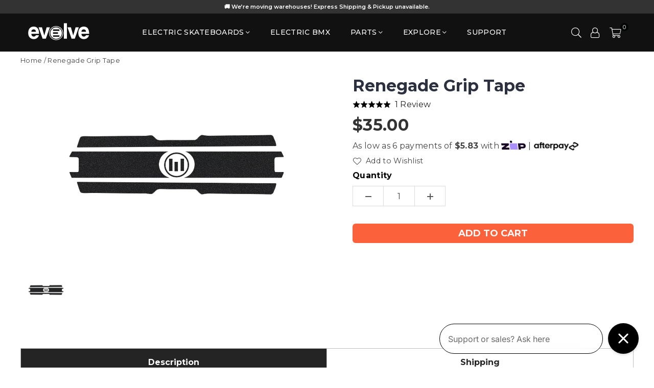

--- FILE ---
content_type: text/html; charset=utf-8
request_url: https://www.rideevolve.com.au/products/renegade-grip-tape
body_size: 49591
content:
<!doctype html>
<!-- You found the top. Congrats. It’s mostly downhill from here. -->
<html class="no-js" lang="en-AU" >  
  <head><meta name="facebook-domain-verification" content="qfoj0a3mc41cikz7aqklm37f1wch3l"><meta name="facebook-domain-verification" content="n7m0tl89d4wpm5ca82qdbx50mx2e0b"><meta name="google-site-verification" content="qUD2P-sK8bPqlyAgq9kAWjmj9jBVlzsLXdwTNhLJJw8"><meta name="p:domain_verify" content="68302cbddc44ce58bfeb332d526c5a16"><meta charset="utf-8"><meta http-equiv="X-UA-Compatible" content="IE=edge,chrome=1"><meta name="viewport" content="width=device-width, initial-scale=1.0"><meta name="theme-color" content="#000"><meta name="format-detection" content="telephone=no"><link rel="canonical" href="https://www.rideevolve.com.au/products/renegade-grip-tape"><link rel="preconnect" href="https://cdn.shopify.com" crossorigin><link rel="dns-prefetch" href="https://www.rideevolve.com.au" crossorigin><link rel="dns-prefetch" href="https://evolve-skateboards.myshopify.com" crossorigin><link rel="preconnect" href="https://fonts.shopifycdn.com" crossorigin><!-- HREFLANG's for AU Theme --><link rel="alternate" href="https://www.rideevolve.com.au/products/renegade-grip-tape" hreflang="en-au" /><link rel="alternate" href="https://www.rideevolve.com/products/renegade-grip-tape" hreflang="en-us" /><link rel="alternate" href="https://www.rideevolve.co.uk/products/renegade-grip-tape" hreflang="en-gb" /><link rel="alternate" href="https://www.rideevolve.co.nz/products/renegade-grip-tape" hreflang="en-nz" /><link rel="alternate" href="https://www.rideevolve.com/products/renegade-grip-tape" hreflang="en-ca" /><link rel="alternate" href="https://www.rideevolve.co.za/products/renegade-grip-tape" hreflang="en-za" /><link rel="alternate" href="https://www.rideevolve.com/products/renegade-grip-tape" hreflang="x-default" /> <script type="application/ld+json">{"@context": "https://schema.org","@type": "Organization","name": "Evolve Skateboards Australia","url": "https://www.rideevolve.com.au","description": "Created by Riders for Riders. Shop Award Winning Electric Skateboards Online. Evolve boards are high-performance machines that combine strength, sophistication, and the highest quality materials with cutting-edge technology. Enjoy Fast Shipping &amp; 12 Month Warranty. Get Yours Today!","image": "//www.rideevolve.com.au/cdn/shop/files/Favicon_Evolve.png?v=1668053506","logo": "//www.rideevolve.com.au/cdn/shop/files/Favicon_Evolve.png?v=1668053506","sameAs": ["https://facebook.com/EvolveSkateboards","https://instagram.com/evolveskateboards","https://youtube.com/@evolveSkateboards"],"telephone": "07-5593-4999","address": {"@type": "PostalAddress","streetAddress": "1/15 John Duncan Court","addressLocality": "Varsity Lakes","addressRegion": "Queensland","postalCode": "4227","addressCountry": "AU"}}</script><script type="application/ld+json">{"@context": "https://schema.org","@type": "WebSite","name": "Evolve Skateboards Australia","url": "https://www.rideevolve.com.au","potentialAction": {"@type": "SearchAction","target": "https://www.rideevolve.com.au/search?q={search_term_string}","query-input": "required name=search_term_string"}}</script><link rel="shortcut icon" href="//www.rideevolve.com.au/cdn/shop/files/Favicon_Evolve_32x32.png?v=1668053506" type="image/png"><link rel="apple-touch-icon-precomposed" type="image/png" sizes="152x152" href="//www.rideevolve.com.au/cdn/shop/files/Favicon_Evolve_152x.png?v=1668053506"><script>var gsf_conversion_data = {page_type : 'product', event : 'view_item', data : {product_data : [{variant_id : 40504164778086, product_id : 6950786924646, name : "Renegade Grip Tape", price : "35.00", currency : "AUD", sku : "SVRNGGTC00", brand : "Evolve", variant : "Default Title", category : "Accessories", quantity : "10" }], total_price : "35.00", shop_currency : "AUD"}};</script><script>window.dataLayer = window.dataLayer || [];// Assuming you have some trigger or event in your theme's JavaScriptvar checkoutEventData = {checkout: {order: {id: "", // Replace with the actual order ID from Shopify},totalPrice: {amount: "", // Replace with the actual total price},currencyCode: "", // Replace with the actual currency codeemail: "" // Replace with the actual email}};// Push the checkout_completed details to the data layerwindow.dataLayer.push({event: 'checkout_completed',data: checkoutEventData});</script><!-- Global site tag (gtag.js) - Google Ads: 1015683022 --><script src="https://www.googletagmanager.com/gtag/js?id=AW-1015683022"></script><script>window.dataLayer = window.dataLayer || [];function gtag(){dataLayer.push(arguments);}gtag('js', new Date()); gtag('config', 'AW-1015683022');</script><title>Shop Renegade Grip Tape at Evolve Skateboards &ndash; Evolve Skateboards Australia</title><meta name="description" content="Replacement grip tape for the Renegade electric skateboard. Shop Now!"><!-- /snippets/social-meta-tags.liquid --> <meta name="keywords" content="Evolve Skateboards Australia, www.rideevolve.com.au" /><meta name="author" content="Evolve Australia"><meta property="og:site_name" content="Evolve Skateboards Australia"><meta property="og:url" content="https://www.rideevolve.com.au/products/renegade-grip-tape"><meta property="og:title" content="Renegade Grip Tape"><meta property="og:type" content="product"><meta property="og:description" content="Replacement grip tape for the Renegade electric skateboard. Shop Now!"><meta property="og:price:amount" content="35.00"><meta property="og:price:currency" content="AUD"><meta property="og:image" content="https://www.rideevolve.com.au/cdn/shop/files/RenegadeGrip_1200x1200.jpg?v=1706850784"><meta property="og:image:secure_url" content="https://www.rideevolve.com.au/cdn/shop/files/RenegadeGrip_1200x1200.jpg?v=1706850784"><meta name="twitter:card" content="summary_large_image"><meta name="twitter:title" content="Renegade Grip Tape"><meta name="twitter:description" content="Replacement grip tape for the Renegade electric skateboard. Shop Now!">
<link rel="preload" as="font" href="//www.rideevolve.com.au/cdn/fonts/montserrat/montserrat_n4.81949fa0ac9fd2021e16436151e8eaa539321637.woff2" type="font/woff2" crossorigin><link rel="preload" as="font" href="//www.rideevolve.com.au/cdn/fonts/montserrat/montserrat_n7.3c434e22befd5c18a6b4afadb1e3d77c128c7939.woff2" type="font/woff2" crossorigin><link rel="preload" as="font" href="//www.rideevolve.com.au/cdn/shop/t/98/assets/adorn-icons.woff2?v=23110375483909177801730600166" type="font/woff2" crossorigin><style type="text/css">:root{--ft1:Montserrat,sans-serif;--ft2:Montserrat,sans-serif;--ft3:Montserrat,sans-serif;--site_gutter:15px;--grid_gutter:30px;--grid_gutter_sm:15px; --input_height:38px;--input_height_sm:32px;--error:#d20000}*,::after,::before{box-sizing:border-box}article,aside,details,figcaption,figure,footer,header,hgroup,main,menu,nav,section,summary{display:block}body,button,input,select,textarea{font-family:-apple-system,BlinkMacSystemFont,"Segoe UI","Roboto","Oxygen","Ubuntu","Cantarell","Helvetica Neue",sans-serif;-webkit-font-smoothing:antialiased;-webkit-text-size-adjust:100%}a{background-color:transparent}a,a:after,a:before{transition:all .3s ease-in-out}b,strong{font-weight:700;}em{font-style:italic}small{font-size:80%}sub,sup{font-size:75%;line-height:0;position:relative;vertical-align:baseline}sup{top:-.5em}sub{bottom:-.25em}img{max-width:100%;border:0}button,input,optgroup,select,textarea{color:inherit;font:inherit;margin:0;outline:0}button[disabled],input[disabled]{cursor:default}[type=button]::-moz-focus-inner,[type=reset]::-moz-focus-inner,[type=submit]::-moz-focus-inner,button::-moz-focus-inner{border-style:none;padding:0}[type=button]:-moz-focusring,[type=reset]:-moz-focusring,[type=submit]:-moz-focusring,button:-moz-focusring{outline:1px dotted ButtonText}input[type=email],input[type=number],input[type=password],input[type=search]{-webkit-appearance:none;-moz-appearance:none}table{width:100%;border-collapse:collapse;border-spacing:0}td,th{padding:0}textarea{overflow:auto;-webkit-appearance:none;-moz-appearance:none}[tabindex='-1']:focus{outline:0}a,img{outline:0!important;border:0}[role=button],a,button,input,label,select,textarea{touch-action:manipulation}.fl,.flex{display:flex}.fl1,.flex-item{flex:1}.clearfix::after{content:'';display:table;clear:both}.clear{clear:both}.icon__fallback-text,.v-hidden{position:absolute!important;overflow:hidden;clip:rect(0 0 0 0);height:1px;width:1px;margin:-1px;padding:0;border:0}.visibility-hidden{visibility:hidden}.js-focus-hidden:focus{outline:0}.no-js:not(html),.no-js .js{display:none}.no-js .no-js:not(html){display:block}.skip-link:focus{clip:auto;width:auto;height:auto;margin:0;color:#111;background-color:#fff;padding:10px;opacity:1;z-index:10000;transition:none}blockquote{background:#f8f8f8;font-weight:600;font-size:15px;font-style:normal;text-align:center;padding:0 30px;margin:0}.rte blockquote{padding:25px;margin-bottom:20px}blockquote p+cite{margin-top:7.5px}blockquote cite{display:block;font-size:13px;font-style:inherit}code,pre{font-family:Consolas,monospace;font-size:1em}pre{overflow:auto}.rte:last-child{margin-bottom:0}.rte .h1,.rte .h2,.rte .h3,.rte .h4,.rte .h5,.rte .h6,.rte h1,.rte h2,.rte h3,.rte h4,.rte h5,.rte h6{margin-top:15px;margin-bottom:7.5px}.rte .h1:first-child,.rte .h2:first-child,.rte .h3:first-child,.rte .h4:first-child,.rte .h5:first-child,.rte .h6:first-child,.rte h1:first-child,.rte h2:first-child,.rte h3:first-child,.rte h4:first-child,.rte h5:first-child,.rte h6:first-child{margin-top:0}.rte li{margin-bottom:4px;list-style:inherit}.rte li:last-child{margin-bottom:0}.rte-setting{margin-bottom:11.11111px}.rte-setting:last-child{margin-bottom:0}p:last-child{margin-bottom:0}li{list-style:none}.fine-print{font-size:1.07692em;font-style:italic;margin:20px 0}.txt--minor{font-size:80%}.txt--emphasis{font-style:italic}.icon{display:inline-block;width:20px;height:20px;vertical-align:middle;fill:currentColor}.no-svg .icon{display:none}svg.icon:not(.icon--full-color) circle,svg.icon:not(.icon--full-color) ellipse,svg.icon:not(.icon--full-color) g,svg.icon:not(.icon--full-color) line,svg.icon:not(.icon--full-color) path,svg.icon:not(.icon--full-color) polygon,svg.icon:not(.icon--full-color) polyline,svg.icon:not(.icon--full-color) rect,symbol.icon:not(.icon--full-color) circle,symbol.icon:not(.icon--full-color) ellipse,symbol.icon:not(.icon--full-color) g,symbol.icon:not(.icon--full-color) line,symbol.icon:not(.icon--full-color) path,symbol.icon:not(.icon--full-color) polygon,symbol.icon:not(.icon--full-color) polyline,symbol.icon:not(.icon--full-color) rect{fill:inherit;stroke:inherit}.no-svg .icon__fallback-text{position:static!important;overflow:inherit;clip:none;height:auto;width:auto;margin:0}ol,ul{margin:0;padding:0}ol{list-style:decimal}.list--inline{padding:0;margin:0}.list--inline li{display:inline-block;margin-bottom:0;vertical-align:middle}.rte img{height:auto}.rte table{table-layout:fixed}.rte ol,.rte ul{margin:20px 0 30px 30px}.rte ol.list--inline,.rte ul.list--inline{margin-left:0}.rte ul{list-style:disc outside}.rte ul ul{list-style:circle outside}.rte ul ul ul{list-style:square outside}.rte a:not(.btn){padding-bottom:1px}.tc .rte ol,.tc .rte ul,.tc.rte ol,.tc.rte ul{margin-left:0;list-style-position:inside}.rte__table-wrapper{max-width:100%;overflow:auto;-webkit-overflow-scrolling:touch}svg:not(:root){overflow:hidden}.video-wrapper{position:relative;overflow:hidden;max-width:100%;padding-bottom:56.25%;height:0;height:auto}.video-wrapper iframe{position:absolute;top:0;left:0;width:100%;height:100%}form{margin:0}legend{border:0;padding:0}button,input[type=submit],label[for]{cursor:pointer}input[type=text]{-webkit-appearance:none;-moz-appearance:none}[type=checkbox]+label,[type=radio]+label{display:inline-block;margin-bottom:0}textarea{min-height:100px}input[type=checkbox],input[type=radio]{margin:0 5px 0 0;vertical-align:middle}select::-ms-expand{display:none}.label--hidden{position:absolute;height:0;width:0;margin-bottom:0;overflow:hidden;clip:rect(1px,1px,1px,1px)}.form-vertical input,.form-vertical select,.form-vertical textarea{display:block;width:100%}.form-vertical [type=checkbox],.form-vertical [type=radio]{display:inline-block;width:auto;margin-right:5px}.form-vertical .btn,.form-vertical [type=submit]{display:inline-block;width:auto}.grid--table{display:table;table-layout:fixed;width:100%}.grid--table>.gitem{float:none;display:table-cell;vertical-align:middle}.is-transitioning{display:block!important;visibility:visible!important}.mr0{margin:0 !important;}.pd0{ padding:0 !important;}.db{display:block}.dbi{display:inline-block}.dn, .hidden,.btn.loading .txt {display:none}.of_hidden {overflow:hidden}.pa {position:absolute}.pr {position:relative}.fw-300{font-weight:300}.fw-400{font-weight:400}.fw-500{font-weight:500}.fw-600{font-weight:600}b,strong,.fw-700{font-weight:700}em, .em{font-style:italic}.tt-u{text-transform:uppercase}.tt-l{text-transform:lowercase}.tt-c{text-transform:capitalize}.tt-n{text-transform:none}.list-bullet,.list-arrow,.list-square,.order-list{padding:0 0 15px 15px;}.list-bullet li {list-style:disc; padding:4px 0; }.list-bullet ul, .list-circle ul, .list-arrow ul, .order-list li {padding-left:15px;}.list-square li {list-style:square; padding:4px 0; } .list-arrow li {list-style:disclosure-closed; padding:4px 0; }.order-list li {list-style:decimal; padding:4px 0; }.tdn {text-decoration:none!important}.tdu {text-decoration:underline}.imgFt{position:absolute;top:0;left:0;width:100%;height:100%;object-fit:cover; object-position:center; }.imgFl { display:block; width:100%; height:auto; }.imgWrapper { display:block; margin:auto; }.autoHt { height:auto; }.bgImg { background-size:cover; background-repeat:no-repeat; background-position:center; }.grid-sizer{width:25%; position:absolute}.w_auto {width:auto!important}.h_auto{height:auto}.w_100{width:100%!important}.h_100{height:100%!important}.pd10 {padding:10px;}.grid{display:flex;flex-wrap:wrap;list-style:none;margin:0 -7.5px }.gitem{flex:0 0 auto;padding-left:7.5px;padding-right:7.5px;width:100%}.col-1,.rwcols-1 .gitem, .wd100{width:100%}.col-2,.rwcols-2 .gitem,.wd50{width:50%}.col-3,.rwcols-3 .gitem,.wd33{width:33.33333%}.col-4,.rwcols-4 .gitem,.wd25{width:25%}.col-5,.rwcols-5 .gitem,.wd20{width:20%}.col-6,.rwcols-6 .gitem,.wd16{width:16.66667%}.col-7,.rwcols-7 .gitem,.wd14{width:14.28571%}.col-8,.rwcols-8 .gitem,.wd12{width:12.5%}.col-9,.rwcols-9 .gitem,.wd11{width:11.11111%}.col-10,.rwcols-10 .gitem,.wd10{width:10%}.wd30{width:30%}.wd37{width:37.5%}.wd40{width:40%}.wd60{width:60%}.wd62{width:62.5%}.wd66{width:66.66667%}.wd70{width:70%}.wd75{width:75%}.wd80{width:80%}.wd83{width:83.33333%}.wd87{width:87.5%}.wd90{width:90%}.wd100{width:100%}.show{display:block!important}.hide{display:none!important}.grid-products{margin:0 -0.0px}.grid-products .gitem{padding-left:0.0px;padding-right:0.0px}.f-row{flex-direction:row}.f-col{flex-direction:column}.f-wrap{flex-wrap:wrap}.f-nowrap{flex-wrap:nowrap}.f-jcs{justify-content:flex-start}.f-jce{justify-content:flex-end}.f-jcc{justify-content:center}.f-jcsb{justify-content:space-between}.f-jcsa{justify-content:space-around}.f-jcse{justify-content:space-evenly}.f-ais{align-items:flex-start}.f-aie{align-items:flex-end}.f-aic{align-items:center}.f-aib{align-items:baseline}.f-aist{align-items:stretch}.f-acs{align-content:flex-start}.f-ace{align-content:flex-end}.f-acc{align-content:center}.f-acsb{align-content:space-between}.f-acsa{align-content:space-around}.f-acst{align-content:stretch}.f-asa{align-self:auto}.f-ass{align-self:flex-start}.f-ase{align-self:flex-end}.f-asc{align-self:center}.f-asb{align-self:baseline}.f-asst{align-self:stretch}.order0{order:0}.order1{order:1}.order2{order:2}.order3{order:3}.tl{text-align:left!important}.tc{text-align:center!important}.tr{text-align:right!important}.m_auto{margin-left:auto;margin-right:auto}.ml_auto{margin-left:auto}.mr_auto{margin-right:auto}.m0{margin:0!important}.mt0{margin-top:0!important}.ml0{margin-left:0!important}.mr0{margin-right:0!important}.mb0{margin-bottom:0!important}.ml5{margin-left:5px}.mt5{margin-top:5px}.mr5{margin-right:5px}.mb5{margin-bottom:5px}.ml10{margin-left:10px}.mt10{margin-top:10px}.mr10{margin-right:10px}.mb10{margin-bottom:10px}.ml15{margin-left:15px}.mt15{margin-top:15px}.mr15{margin-right:15px}.mb15{margin-bottom:15px}.ml20{margin-left:20px}.mt20{margin-top:20px!important}.mr20{margin-right:20px}.mb20{margin-bottom:20px}.ml25{margin-left:25px}.mt25{margin-top:25px}.mr25{margin-right:25px}.mb25{margin-bottom:25px}.ml30{margin-left:30px}.mt30{margin-top:30px}.mr30{margin-right:30px}.mb30{margin-bottom:30px}.mb35{margin-bottom:35px}.mb40{margin-bottom:40px}.mb45{margin-bottom:45px}.mb50{margin-bottom:50px}@media (min-width:768px){.col-md-1{width:100%}.col-md-2,.rwcols-md-2 .gitem,.wd50-md{width:50%}.col-md-3,.rwcols-md-3 .gitem,.wd33-md{width:33.33333%}.col-md-4,.rwcols-md-4 .gitem,.wd25-md{width:25%}.col-md-5,.rwcols-md-5 .gitem,.wd20-md{width:20%}.col-md-6,.rwcols-md-6 .gitem,.wd16-md{width:16.66667%}.col-md-7,.rwcols-md-7 .gitem,.wd14-md{width:14.28571%}.col-md-8,.rwcols-md-8 .gitem,.wd12-md{width:12.5%}.col-md-9,.rwcols-md-9 .gitem,.wd11-md{width:11.11111%}.col-md-10,.rwcols-md-10 .gitem,.wd10-md{width:10%}.wd30-md{width:30%}.wd37-md{width:37.5%}.wd40-md{width:40%}.wd60-md{width:60%}.wd62-md{width:62.5%}.wd66-md{width:66.66667%}.wd70-md{width:70%}.wd75-md{width:75%}.wd80-md{width:80%}.wd83-md{width:83.33333%}.wd87-md{width:87.5%}.wd90-md{width:90%}.tl-md{text-align:left!important}.tc-md{text-align:center!important}.tr-md{text-align:right!important}.f-row-md{flex-direction:row}.f-col-md{flex-direction:column}.f-wrap-md{flex-wrap:wrap}.f-nowrap-md{flex-wrap:nowrap}.f-jcs-md{justify-content:flex-start}.f-jce-md{justify-content:flex-end}.f-jcc-md{justify-content:center}.f-jcsb-md{justify-content:space-between}.f-jcsa-md{justify-content:space-around}.f-jcse-md{justify-content:space-evenly}.f-ais-md{align-items:flex-start}.f-aie-md{align-items:flex-end}.f-aic-md{align-items:center}.f-aib-md{align-items:baseline}.f-aist-md{align-items:stretch}.f-acs-md{align-content:flex-start}.f-ace-md{align-content:flex-end}.f-acc-md{align-content:center}.f-acsb-md{align-content:space-between}.f-acsa-md{align-content:space-around}.f-acst-md{align-content:stretch}.f-asa-md{align-self:auto}.f-ass-md{align-self:flex-start}.f-ase-md{align-self:flex-end}.f-asc-md{align-self:center}.f-asb-md{align-self:baseline}.f-asst-md{align-self:stretch}.mb0-md{margin-bottom:0}.mb5-md{margin-bottom:5px}.mb10-md{margin-bottom:10px}.mb15-md{margin-bottom:15px}.mb20-md{margin-bottom:20px}.mb25-md{margin-bottom:25px}.mb30-md{margin-bottom:30px}.mb35-md{margin-bottom:35px}.mb40-md{margin-bottom:40px}.mb45-md{margin-bottom:45px}.mb50-md{margin-bottom:50px}}@media (min-width:1025px){.grid{margin:0 -15px }.gitem{padding-left:15px;padding-right:15px }.col-lg-1{width:100%}.col-lg-2,.rwcols-lg-2 .gitem,.wd50-lg{width:50%}.col-lg-3,.rwcols-lg-3 .gitem,.wd33-lg{width:33.33333%}.col-lg-4,.rwcols-lg-4 .gitem,.wd25-lg{width:25%}.col-lg-5,.rwcols-lg-5 .gitem,.wd20-lg{width:20%}.col-lg-6,.rwcols-lg-6 .gitem,.wd16-lg{width:16.66667%}.col-lg-7,.rwcols-lg-7 .gitem,.wd14-lg{width:14.28571%}.col-lg-8,.rwcols-lg-8 .gitem,.wd12-lg{width:12.5%}.col-lg-9,.rwcols-lg-9 .gitem,.wd11-lg{width:11.11111%}.col-lg-10,.rwcols-lg-10 .gitem,.wd10-lg{width:10%}.wd30-lg{width:30%}.wd37-lg{width:37.5%}.wd40-lg{width:40%}.wd60-lg{width:60%}.wd62-lg{width:62.5%}.wd66-lg{width:66.66667%}.wd70-lg{width:70%}.wd75-lg{width:75%}.wd80-lg{width:80%}.wd83-lg{width:83.33333%}.wd87-lg{width:87.5%}.wd90-lg{width:90%}.show-lg{display:block!important}.hide-lg{display:none!important}.f-row-lg{flex-direction:row}.f-col-lg{flex-direction:column}.f-wrap-lg{flex-wrap:wrap}.f-nowrap-lg{flex-wrap:nowrap}.tl-lg {text-align:left!important}.tc-lg {text-align:center!important}.tr-lg {text-align:right!important}.grid-products{margin:0 -5.0px}.grid-products .gitem{padding-left:5.0px;padding-right:5.0px}}@media (min-width:1280px){.col-xl-1{width:100%}.col-xl-2,.rwcols-xl-2 .gitem,.wd50-xl{width:50%}.col-xl-3,.rwcols-xl-3 .gitem,.wd33-xl{width:33.33333%}.col-xl-4,.rwcols-xl-4 .gitem,.wd25-xl{width:25%}.col-xl-5,.rwcols-xl-5 .gitem,.wd20-xl{width:20%}.col-xl-6,.rwcols-xl-6 .gitem,.wd16-xl{width:16.66667%}.col-xl-7,.rwcols-xl-7 .gitem,.wd14-xl{width:14.28571%}.col-xl-8,.rwcols-xl-8 .gitem,.wd12-xl{width:12.5%}.col-xl-9,.rwcols-xl-9 .gitem,.wd11-xl{width:11.11111%}.col-xl-10,.rwcols-xl-10 .gitem,.wd10-xl{width:10%}.wd30-xl{width:30%}.wd37-xl{width:37.5%}.wd40-xl{width:40%}.wd60-xl{width:60%}.wd62-xl{width:62.5%}.wd66-xl{width:66.66667%}.wd70-xl{width:70%}.wd75-xl{width:75%}.wd80-xl{width:80%}.wd83-xl{width:83.33333%}.wd87-xl{width:87.5%}.wd90-xl{width:90%}.show-xl{display:block!important}.hide-xl{display:none!important}.f-wrap-xl{flex-wrap:wrap}.f-col-xl{flex-direction:column}.tl-xl {text-align:left!important}.tc-xl {text-align:center!important}.tr-xl {text-align:right!important}}@media only screen and (min-width:768px) and (max-width:1025px){.show-md{display:block!important}.hide-md{display:none!important}}@media only screen and (max-width:767px){.show-sm{display:block!important}.hide-sm{display:none!important}}@font-face{font-family:Adorn-Icons;src:url("//www.rideevolve.com.au/cdn/shop/t/98/assets/adorn-icons.woff2?v=23110375483909177801730600166") format('woff2'),url("//www.rideevolve.com.au/cdn/shop/t/98/assets/adorn-icons.woff?v=3660380726993999231730600165") format('woff');font-weight:400;font-style:normal;font-display:swap}.at{font:normal normal normal 15px/1 Adorn-Icons;speak:none;text-transform:none;display:inline-block;vertical-align:middle;text-rendering:auto;-webkit-font-smoothing:antialiased;-moz-osx-font-smoothing:grayscale}@font-face {font-family: Montserrat;font-weight: 300;font-style: normal;font-display: swap;src: url("//www.rideevolve.com.au/cdn/fonts/montserrat/montserrat_n3.29e699231893fd243e1620595067294bb067ba2a.woff2") format("woff2"), url("//www.rideevolve.com.au/cdn/fonts/montserrat/montserrat_n3.64ed56f012a53c08a49d49bd7e0c8d2f46119150.woff") format("woff");}@font-face {font-family: Montserrat;font-weight: 400;font-style: normal;font-display: swap;src: url("//www.rideevolve.com.au/cdn/fonts/montserrat/montserrat_n4.81949fa0ac9fd2021e16436151e8eaa539321637.woff2") format("woff2"), url("//www.rideevolve.com.au/cdn/fonts/montserrat/montserrat_n4.a6c632ca7b62da89c3594789ba828388aac693fe.woff") format("woff");}@font-face {font-family: Montserrat;font-weight: 500;font-style: normal;font-display: swap;src: url("//www.rideevolve.com.au/cdn/fonts/montserrat/montserrat_n5.07ef3781d9c78c8b93c98419da7ad4fbeebb6635.woff2") format("woff2"), url("//www.rideevolve.com.au/cdn/fonts/montserrat/montserrat_n5.adf9b4bd8b0e4f55a0b203cdd84512667e0d5e4d.woff") format("woff");}@font-face {font-family: Montserrat;font-weight: 600;font-style: normal;font-display: swap;src: url("//www.rideevolve.com.au/cdn/fonts/montserrat/montserrat_n6.1326b3e84230700ef15b3a29fb520639977513e0.woff2") format("woff2"), url("//www.rideevolve.com.au/cdn/fonts/montserrat/montserrat_n6.652f051080eb14192330daceed8cd53dfdc5ead9.woff") format("woff");}@font-face {font-family: Montserrat;font-weight: 700;font-style: normal;font-display: swap;src: url("//www.rideevolve.com.au/cdn/fonts/montserrat/montserrat_n7.3c434e22befd5c18a6b4afadb1e3d77c128c7939.woff2") format("woff2"), url("//www.rideevolve.com.au/cdn/fonts/montserrat/montserrat_n7.5d9fa6e2cae713c8fb539a9876489d86207fe957.woff") format("woff");}.page-width { margin:0 auto; padding-left:10px; padding-right:10px; max-width:1280px; }.fullwidth { max-width:100%; padding-left:10px; padding-right:10px; }@media only screen and (min-width:766px) { .page-width { padding-left:15px; padding-right:15px; }.fullwidth { padding-left:15px; padding-right:15px; }}@media only screen and (min-width:1280px){.fullwidth { padding-left:55px; padding-right:55px; }}.fullwidth.npd { padding-left:0; padding-right:0; }</style><link rel="stylesheet" href="//www.rideevolve.com.au/cdn/shop/t/98/assets/theme.css?v=164634059202565217011767911423" type="text/css" media="all">    <script src="//www.rideevolve.com.au/cdn/shop/t/98/assets/lazysizes.js?v=87699819761267479901730600324" async></script>  <script src="//www.rideevolve.com.au/cdn/shop/t/98/assets/jquery.min.js?v=115860211936397945481730600322"></script>      <!-- JP Custom Slider Homepage -->      <script>var theme = {strings:{addToCart:"Add to cart",preOrder:"Pre-Order",soldOut:"Sold out",unavailable:"Sold Out",showMore:"Show More",showLess:"Show Less"},mlcurrency:false,moneyFormat:"\u003cspan class=money\u003e${{ amount }}\u003c\/span\u003e",currencyFormat:"money_with_currency_format",shopCurrency:"AUD",autoCurrencies:false,money_currency_format:"${{ amount }}",money_format:"${{ amount }}",ajax_cart:true,fixedHeader:true,animation:false,animationMobile:false,searchresult:"See all results",wlAvailable:"Added to Wishlist",rtl:false,};document.documentElement.className = document.documentElement.className.replace('no-js', 'js');var Metatheme = null,thm = 'Avone', shpeml = 'ask@rideevolve.com.au', dmn = window.location.hostname;        window.lazySizesConfig = window.lazySizesConfig || {};window.lazySizesConfig.loadMode = 1;      window.lazySizesConfig.loadHidden = false;        window.shopUrl = 'https://www.rideevolve.com.au';      window.routes = {        cart_add_url: '/cart/add',        cart_change_url: '/cart/change',        cart_update_url: '/cart/update',        cart_url: '/cart',        predictive_search_url: '/search/suggest'      };      window.cartStrings = {        error: `There was an error while updating your cart. Please try again.`,        quantityError: `You can only add [quantity] of this item.`      };</script><script src="//www.rideevolve.com.au/cdn/shop/t/98/assets/vendor.js?v=154559527474465178371730600338" defer="defer"></script>
  <!-- Header content. Helmets optional. -->
  <!-- This is where the magic pretends to start -->
   <script>window.performance && window.performance.mark && window.performance.mark('shopify.content_for_header.start');</script><meta name="google-site-verification" content="CqD7G3BPOZSmp4dgmUO1KDE5rfbl94B7rvj75V607b0">
<meta name="google-site-verification" content="18oovVNaX1cdLmen3rWk-70PFVlMjE2R19HOof93x7g">
<meta name="google-site-verification" content="oziqVbGoyB_r1Jp3AEY_FL5oeF3yAFN4SQRxLPR7R7k">
<meta name="google-site-verification" content="rRh8cwA1-lapWSVpuEoyuyEiZl7Fy8bIUfmj2gr8d8o">
<meta name="google-site-verification" content="MdU5x9pKNU7fEHvxUNskIV5F8ijL5IGYI33Py1jz1sg">
<meta name="facebook-domain-verification" content="azk8qa85qs991y4iwr42lut0dmlb98">
<meta id="shopify-digital-wallet" name="shopify-digital-wallet" content="/1505168/digital_wallets/dialog">
<meta name="shopify-checkout-api-token" content="95e61ed38752649fc6ff66ff3c3cc392">
<meta id="in-context-paypal-metadata" data-shop-id="1505168" data-venmo-supported="false" data-environment="production" data-locale="en_US" data-paypal-v4="true" data-currency="AUD">
<link rel="alternate" type="application/json+oembed" href="https://www.rideevolve.com.au/products/renegade-grip-tape.oembed">
<script async="async" src="/checkouts/internal/preloads.js?locale=en-AU"></script>
<link rel="preconnect" href="https://shop.app" crossorigin="anonymous">
<script async="async" src="https://shop.app/checkouts/internal/preloads.js?locale=en-AU&shop_id=1505168" crossorigin="anonymous"></script>
<script id="apple-pay-shop-capabilities" type="application/json">{"shopId":1505168,"countryCode":"AU","currencyCode":"AUD","merchantCapabilities":["supports3DS"],"merchantId":"gid:\/\/shopify\/Shop\/1505168","merchantName":"Evolve Skateboards Australia","requiredBillingContactFields":["postalAddress","email","phone"],"requiredShippingContactFields":["postalAddress","email","phone"],"shippingType":"shipping","supportedNetworks":["visa","masterCard","amex","jcb"],"total":{"type":"pending","label":"Evolve Skateboards Australia","amount":"1.00"},"shopifyPaymentsEnabled":true,"supportsSubscriptions":true}</script>
<script id="shopify-features" type="application/json">{"accessToken":"95e61ed38752649fc6ff66ff3c3cc392","betas":["rich-media-storefront-analytics"],"domain":"www.rideevolve.com.au","predictiveSearch":true,"shopId":1505168,"locale":"en"}</script>
<script>var Shopify = Shopify || {};
Shopify.shop = "evolve-skateboards.myshopify.com";
Shopify.locale = "en";
Shopify.currency = {"active":"AUD","rate":"1.0"};
Shopify.country = "AU";
Shopify.theme = {"name":"AUS - Evolve Skateboards - 2026","id":131537731686,"schema_name":"Evolve","schema_version":"2.0","theme_store_id":null,"role":"main"};
Shopify.theme.handle = "null";
Shopify.theme.style = {"id":null,"handle":null};
Shopify.cdnHost = "www.rideevolve.com.au/cdn";
Shopify.routes = Shopify.routes || {};
Shopify.routes.root = "/";</script>
<script type="module">!function(o){(o.Shopify=o.Shopify||{}).modules=!0}(window);</script>
<script>!function(o){function n(){var o=[];function n(){o.push(Array.prototype.slice.apply(arguments))}return n.q=o,n}var t=o.Shopify=o.Shopify||{};t.loadFeatures=n(),t.autoloadFeatures=n()}(window);</script>
<script>
  window.ShopifyPay = window.ShopifyPay || {};
  window.ShopifyPay.apiHost = "shop.app\/pay";
  window.ShopifyPay.redirectState = null;
</script>
<script id="shop-js-analytics" type="application/json">{"pageType":"product"}</script>
<script defer="defer" async type="module" src="//www.rideevolve.com.au/cdn/shopifycloud/shop-js/modules/v2/client.init-shop-cart-sync_BT-GjEfc.en.esm.js"></script>
<script defer="defer" async type="module" src="//www.rideevolve.com.au/cdn/shopifycloud/shop-js/modules/v2/chunk.common_D58fp_Oc.esm.js"></script>
<script defer="defer" async type="module" src="//www.rideevolve.com.au/cdn/shopifycloud/shop-js/modules/v2/chunk.modal_xMitdFEc.esm.js"></script>
<script type="module">
  await import("//www.rideevolve.com.au/cdn/shopifycloud/shop-js/modules/v2/client.init-shop-cart-sync_BT-GjEfc.en.esm.js");
await import("//www.rideevolve.com.au/cdn/shopifycloud/shop-js/modules/v2/chunk.common_D58fp_Oc.esm.js");
await import("//www.rideevolve.com.au/cdn/shopifycloud/shop-js/modules/v2/chunk.modal_xMitdFEc.esm.js");

  window.Shopify.SignInWithShop?.initShopCartSync?.({"fedCMEnabled":true,"windoidEnabled":true});

</script>
<script>
  window.Shopify = window.Shopify || {};
  if (!window.Shopify.featureAssets) window.Shopify.featureAssets = {};
  window.Shopify.featureAssets['shop-js'] = {"shop-cart-sync":["modules/v2/client.shop-cart-sync_DZOKe7Ll.en.esm.js","modules/v2/chunk.common_D58fp_Oc.esm.js","modules/v2/chunk.modal_xMitdFEc.esm.js"],"init-fed-cm":["modules/v2/client.init-fed-cm_B6oLuCjv.en.esm.js","modules/v2/chunk.common_D58fp_Oc.esm.js","modules/v2/chunk.modal_xMitdFEc.esm.js"],"shop-cash-offers":["modules/v2/client.shop-cash-offers_D2sdYoxE.en.esm.js","modules/v2/chunk.common_D58fp_Oc.esm.js","modules/v2/chunk.modal_xMitdFEc.esm.js"],"shop-login-button":["modules/v2/client.shop-login-button_QeVjl5Y3.en.esm.js","modules/v2/chunk.common_D58fp_Oc.esm.js","modules/v2/chunk.modal_xMitdFEc.esm.js"],"pay-button":["modules/v2/client.pay-button_DXTOsIq6.en.esm.js","modules/v2/chunk.common_D58fp_Oc.esm.js","modules/v2/chunk.modal_xMitdFEc.esm.js"],"shop-button":["modules/v2/client.shop-button_DQZHx9pm.en.esm.js","modules/v2/chunk.common_D58fp_Oc.esm.js","modules/v2/chunk.modal_xMitdFEc.esm.js"],"avatar":["modules/v2/client.avatar_BTnouDA3.en.esm.js"],"init-windoid":["modules/v2/client.init-windoid_CR1B-cfM.en.esm.js","modules/v2/chunk.common_D58fp_Oc.esm.js","modules/v2/chunk.modal_xMitdFEc.esm.js"],"init-shop-for-new-customer-accounts":["modules/v2/client.init-shop-for-new-customer-accounts_C_vY_xzh.en.esm.js","modules/v2/client.shop-login-button_QeVjl5Y3.en.esm.js","modules/v2/chunk.common_D58fp_Oc.esm.js","modules/v2/chunk.modal_xMitdFEc.esm.js"],"init-shop-email-lookup-coordinator":["modules/v2/client.init-shop-email-lookup-coordinator_BI7n9ZSv.en.esm.js","modules/v2/chunk.common_D58fp_Oc.esm.js","modules/v2/chunk.modal_xMitdFEc.esm.js"],"init-shop-cart-sync":["modules/v2/client.init-shop-cart-sync_BT-GjEfc.en.esm.js","modules/v2/chunk.common_D58fp_Oc.esm.js","modules/v2/chunk.modal_xMitdFEc.esm.js"],"shop-toast-manager":["modules/v2/client.shop-toast-manager_DiYdP3xc.en.esm.js","modules/v2/chunk.common_D58fp_Oc.esm.js","modules/v2/chunk.modal_xMitdFEc.esm.js"],"init-customer-accounts":["modules/v2/client.init-customer-accounts_D9ZNqS-Q.en.esm.js","modules/v2/client.shop-login-button_QeVjl5Y3.en.esm.js","modules/v2/chunk.common_D58fp_Oc.esm.js","modules/v2/chunk.modal_xMitdFEc.esm.js"],"init-customer-accounts-sign-up":["modules/v2/client.init-customer-accounts-sign-up_iGw4briv.en.esm.js","modules/v2/client.shop-login-button_QeVjl5Y3.en.esm.js","modules/v2/chunk.common_D58fp_Oc.esm.js","modules/v2/chunk.modal_xMitdFEc.esm.js"],"shop-follow-button":["modules/v2/client.shop-follow-button_CqMgW2wH.en.esm.js","modules/v2/chunk.common_D58fp_Oc.esm.js","modules/v2/chunk.modal_xMitdFEc.esm.js"],"checkout-modal":["modules/v2/client.checkout-modal_xHeaAweL.en.esm.js","modules/v2/chunk.common_D58fp_Oc.esm.js","modules/v2/chunk.modal_xMitdFEc.esm.js"],"shop-login":["modules/v2/client.shop-login_D91U-Q7h.en.esm.js","modules/v2/chunk.common_D58fp_Oc.esm.js","modules/v2/chunk.modal_xMitdFEc.esm.js"],"lead-capture":["modules/v2/client.lead-capture_BJmE1dJe.en.esm.js","modules/v2/chunk.common_D58fp_Oc.esm.js","modules/v2/chunk.modal_xMitdFEc.esm.js"],"payment-terms":["modules/v2/client.payment-terms_Ci9AEqFq.en.esm.js","modules/v2/chunk.common_D58fp_Oc.esm.js","modules/v2/chunk.modal_xMitdFEc.esm.js"]};
</script>
<script>(function() {
  var isLoaded = false;
  function asyncLoad() {
    if (isLoaded) return;
    isLoaded = true;
    var urls = ["https:\/\/d3hw6dc1ow8pp2.cloudfront.net\/reviewsWidget.min.js?shop=evolve-skateboards.myshopify.com","https:\/\/services.nofraud.com\/js\/device.js?shop=evolve-skateboards.myshopify.com","https:\/\/quiz.prehook.com\/ph-script.js?shop=evolve-skateboards.myshopify.com","https:\/\/cdn.logbase.io\/lb-upsell-wrapper.js?shop=evolve-skateboards.myshopify.com","https:\/\/ecom-app.rakutenadvertising.io\/rakuten_advertising.js?shop=evolve-skateboards.myshopify.com","https:\/\/tag.rmp.rakuten.com\/126035.ct.js?shop=evolve-skateboards.myshopify.com","https:\/\/cdn.hextom.com\/js\/eventpromotionbar.js?shop=evolve-skateboards.myshopify.com","https:\/\/cdn.hextom.com\/js\/freeshippingbar.js?shop=evolve-skateboards.myshopify.com","https:\/\/config.gorgias.chat\/bundle-loader\/01GYCCBKV4S4QNG9PKMVYJT0D2?source=shopify1click\u0026shop=evolve-skateboards.myshopify.com","https:\/\/cdn.9gtb.com\/loader.js?g_cvt_id=6fc984aa-4119-4e54-8676-f23e4de88563\u0026shop=evolve-skateboards.myshopify.com","https:\/\/cdn.pushowl.com\/latest\/sdks\/pushowl-shopify.js?subdomain=evolve-skateboards\u0026environment=production\u0026guid=d0e2e5c1-176b-4587-b614-7d673a632a4a\u0026shop=evolve-skateboards.myshopify.com"];
    for (var i = 0; i < urls.length; i++) {
      var s = document.createElement('script');
      s.type = 'text/javascript';
      s.async = true;
      s.src = urls[i];
      var x = document.getElementsByTagName('script')[0];
      x.parentNode.insertBefore(s, x);
    }
  };
  if(window.attachEvent) {
    window.attachEvent('onload', asyncLoad);
  } else {
    window.addEventListener('load', asyncLoad, false);
  }
})();</script>
<script id="__st">var __st={"a":1505168,"offset":36000,"reqid":"bee13517-1c54-4ef2-b0b8-5ace3ef6d6ba-1769034356","pageurl":"www.rideevolve.com.au\/products\/renegade-grip-tape","u":"1ec621556e4f","p":"product","rtyp":"product","rid":6950786924646};</script>
<script>window.ShopifyPaypalV4VisibilityTracking = true;</script>
<script id="captcha-bootstrap">!function(){'use strict';const t='contact',e='account',n='new_comment',o=[[t,t],['blogs',n],['comments',n],[t,'customer']],c=[[e,'customer_login'],[e,'guest_login'],[e,'recover_customer_password'],[e,'create_customer']],r=t=>t.map((([t,e])=>`form[action*='/${t}']:not([data-nocaptcha='true']) input[name='form_type'][value='${e}']`)).join(','),a=t=>()=>t?[...document.querySelectorAll(t)].map((t=>t.form)):[];function s(){const t=[...o],e=r(t);return a(e)}const i='password',u='form_key',d=['recaptcha-v3-token','g-recaptcha-response','h-captcha-response',i],f=()=>{try{return window.sessionStorage}catch{return}},m='__shopify_v',_=t=>t.elements[u];function p(t,e,n=!1){try{const o=window.sessionStorage,c=JSON.parse(o.getItem(e)),{data:r}=function(t){const{data:e,action:n}=t;return t[m]||n?{data:e,action:n}:{data:t,action:n}}(c);for(const[e,n]of Object.entries(r))t.elements[e]&&(t.elements[e].value=n);n&&o.removeItem(e)}catch(o){console.error('form repopulation failed',{error:o})}}const l='form_type',E='cptcha';function T(t){t.dataset[E]=!0}const w=window,h=w.document,L='Shopify',v='ce_forms',y='captcha';let A=!1;((t,e)=>{const n=(g='f06e6c50-85a8-45c8-87d0-21a2b65856fe',I='https://cdn.shopify.com/shopifycloud/storefront-forms-hcaptcha/ce_storefront_forms_captcha_hcaptcha.v1.5.2.iife.js',D={infoText:'Protected by hCaptcha',privacyText:'Privacy',termsText:'Terms'},(t,e,n)=>{const o=w[L][v],c=o.bindForm;if(c)return c(t,g,e,D).then(n);var r;o.q.push([[t,g,e,D],n]),r=I,A||(h.body.append(Object.assign(h.createElement('script'),{id:'captcha-provider',async:!0,src:r})),A=!0)});var g,I,D;w[L]=w[L]||{},w[L][v]=w[L][v]||{},w[L][v].q=[],w[L][y]=w[L][y]||{},w[L][y].protect=function(t,e){n(t,void 0,e),T(t)},Object.freeze(w[L][y]),function(t,e,n,w,h,L){const[v,y,A,g]=function(t,e,n){const i=e?o:[],u=t?c:[],d=[...i,...u],f=r(d),m=r(i),_=r(d.filter((([t,e])=>n.includes(e))));return[a(f),a(m),a(_),s()]}(w,h,L),I=t=>{const e=t.target;return e instanceof HTMLFormElement?e:e&&e.form},D=t=>v().includes(t);t.addEventListener('submit',(t=>{const e=I(t);if(!e)return;const n=D(e)&&!e.dataset.hcaptchaBound&&!e.dataset.recaptchaBound,o=_(e),c=g().includes(e)&&(!o||!o.value);(n||c)&&t.preventDefault(),c&&!n&&(function(t){try{if(!f())return;!function(t){const e=f();if(!e)return;const n=_(t);if(!n)return;const o=n.value;o&&e.removeItem(o)}(t);const e=Array.from(Array(32),(()=>Math.random().toString(36)[2])).join('');!function(t,e){_(t)||t.append(Object.assign(document.createElement('input'),{type:'hidden',name:u})),t.elements[u].value=e}(t,e),function(t,e){const n=f();if(!n)return;const o=[...t.querySelectorAll(`input[type='${i}']`)].map((({name:t})=>t)),c=[...d,...o],r={};for(const[a,s]of new FormData(t).entries())c.includes(a)||(r[a]=s);n.setItem(e,JSON.stringify({[m]:1,action:t.action,data:r}))}(t,e)}catch(e){console.error('failed to persist form',e)}}(e),e.submit())}));const S=(t,e)=>{t&&!t.dataset[E]&&(n(t,e.some((e=>e===t))),T(t))};for(const o of['focusin','change'])t.addEventListener(o,(t=>{const e=I(t);D(e)&&S(e,y())}));const B=e.get('form_key'),M=e.get(l),P=B&&M;t.addEventListener('DOMContentLoaded',(()=>{const t=y();if(P)for(const e of t)e.elements[l].value===M&&p(e,B);[...new Set([...A(),...v().filter((t=>'true'===t.dataset.shopifyCaptcha))])].forEach((e=>S(e,t)))}))}(h,new URLSearchParams(w.location.search),n,t,e,['guest_login'])})(!0,!0)}();</script>
<script integrity="sha256-4kQ18oKyAcykRKYeNunJcIwy7WH5gtpwJnB7kiuLZ1E=" data-source-attribution="shopify.loadfeatures" defer="defer" src="//www.rideevolve.com.au/cdn/shopifycloud/storefront/assets/storefront/load_feature-a0a9edcb.js" crossorigin="anonymous"></script>
<script crossorigin="anonymous" defer="defer" src="//www.rideevolve.com.au/cdn/shopifycloud/storefront/assets/shopify_pay/storefront-65b4c6d7.js?v=20250812"></script>
<script data-source-attribution="shopify.dynamic_checkout.dynamic.init">var Shopify=Shopify||{};Shopify.PaymentButton=Shopify.PaymentButton||{isStorefrontPortableWallets:!0,init:function(){window.Shopify.PaymentButton.init=function(){};var t=document.createElement("script");t.src="https://www.rideevolve.com.au/cdn/shopifycloud/portable-wallets/latest/portable-wallets.en.js",t.type="module",document.head.appendChild(t)}};
</script>
<script data-source-attribution="shopify.dynamic_checkout.buyer_consent">
  function portableWalletsHideBuyerConsent(e){var t=document.getElementById("shopify-buyer-consent"),n=document.getElementById("shopify-subscription-policy-button");t&&n&&(t.classList.add("hidden"),t.setAttribute("aria-hidden","true"),n.removeEventListener("click",e))}function portableWalletsShowBuyerConsent(e){var t=document.getElementById("shopify-buyer-consent"),n=document.getElementById("shopify-subscription-policy-button");t&&n&&(t.classList.remove("hidden"),t.removeAttribute("aria-hidden"),n.addEventListener("click",e))}window.Shopify?.PaymentButton&&(window.Shopify.PaymentButton.hideBuyerConsent=portableWalletsHideBuyerConsent,window.Shopify.PaymentButton.showBuyerConsent=portableWalletsShowBuyerConsent);
</script>
<script data-source-attribution="shopify.dynamic_checkout.cart.bootstrap">document.addEventListener("DOMContentLoaded",(function(){function t(){return document.querySelector("shopify-accelerated-checkout-cart, shopify-accelerated-checkout")}if(t())Shopify.PaymentButton.init();else{new MutationObserver((function(e,n){t()&&(Shopify.PaymentButton.init(),n.disconnect())})).observe(document.body,{childList:!0,subtree:!0})}}));
</script>
<link id="shopify-accelerated-checkout-styles" rel="stylesheet" media="screen" href="https://www.rideevolve.com.au/cdn/shopifycloud/portable-wallets/latest/accelerated-checkout-backwards-compat.css" crossorigin="anonymous">
<style id="shopify-accelerated-checkout-cart">
        #shopify-buyer-consent {
  margin-top: 1em;
  display: inline-block;
  width: 100%;
}

#shopify-buyer-consent.hidden {
  display: none;
}

#shopify-subscription-policy-button {
  background: none;
  border: none;
  padding: 0;
  text-decoration: underline;
  font-size: inherit;
  cursor: pointer;
}

#shopify-subscription-policy-button::before {
  box-shadow: none;
}

      </style>

<script>window.performance && window.performance.mark && window.performance.mark('shopify.content_for_header.end');</script>
  <!-- END Header content -->
  
  <!--Gem_Page_Header_Script-->
      


  <!--End_Gem_Page_Header_Script--><!-- Tracking you. Lovingly. -->
<script>
    window.dataLayer = window.dataLayer || [];

    // Check if it's a completed purchase
    
</script>
<!-- End GTM Data Layer Script -->

        <!-- CLARITY Tracking Code Added Jan 29th 2025 c/- Stefi -->
        <script type="text/javascript">
          (function(c,l,a,r,i,t,y){
              c[a]=c[a]||function(){(c[a].q=c[a].q||[]).push(arguments)};
              t=l.createElement(r);t.async=1;t.src="https://www.clarity.ms/tag/"+i;
              y=l.getElementsByTagName(r)[0];y.parentNode.insertBefore(t,y);
          })(window, document, "clarity", "script", "q18v2nnf9z");
        </script>

     

        <link rel="preconnect" href="https://fonts.googleapis.com">
      <link rel="preconnect" href="https://fonts.gstatic.com" crossorigin>
      <link href="https://fonts.googleapis.com/css2?family=Protest+Strike&display=swap" rel="stylesheet">

        <!-- BEGIN app block: shopify://apps/geo-pro-geolocation/blocks/geopro/16fc5313-7aee-4e90-ac95-f50fc7c8b657 --><!-- This snippet is used to load Geo:Pro data on the storefront -->
<meta class='geo-ip' content='[base64]'>
<!-- This snippet initializes the plugin -->
<script async>
  try {
    const loadGeoPro=()=>{let e=e=>{if(!e||e.isCrawler||"success"!==e.message){window.geopro_cancel="1";return}let o=e.isAdmin?"el-geoip-location-admin":"el-geoip-location",s=Date.now()+864e5;localStorage.setItem(o,JSON.stringify({value:e.data,expires:s})),e.isAdmin&&localStorage.setItem("el-geoip-admin",JSON.stringify({value:"1",expires:s}))},o=new XMLHttpRequest;o.open("GET","https://geo.geoproapp.com?x-api-key=91e359ab7-2b63-539e-1de2-c4bf731367a7",!0),o.responseType="json",o.onload=()=>e(200===o.status?o.response:null),o.send()},load=!["el-geoip-location-admin","el-geoip-location"].some(e=>{try{let o=JSON.parse(localStorage.getItem(e));return o&&o.expires>Date.now()}catch(s){return!1}});load&&loadGeoPro();
  } catch(e) {
    console.warn('Geo:Pro error', e);
    window.geopro_cancel = '1';
  }
</script>
<script src="https://cdn.shopify.com/extensions/019b746b-26da-7a64-a671-397924f34f11/easylocation-195/assets/easylocation-storefront.min.js" type="text/javascript" async></script>


<!-- END app block --><!-- BEGIN app block: shopify://apps/uppromote-affiliate/blocks/core-script/64c32457-930d-4cb9-9641-e24c0d9cf1f4 --><!-- BEGIN app snippet: core-metafields-setting --><!--suppress ES6ConvertVarToLetConst -->
<script type="application/json" id="core-uppromote-settings">{"app_env":{"env":"production"}}</script>
<script type="application/json" id="core-uppromote-cart">{"note":null,"attributes":{},"original_total_price":0,"total_price":0,"total_discount":0,"total_weight":0.0,"item_count":0,"items":[],"requires_shipping":false,"currency":"AUD","items_subtotal_price":0,"cart_level_discount_applications":[],"checkout_charge_amount":0}</script>
<script id="core-uppromote-quick-store-tracking-vars">
    function getDocumentContext(){const{href:a,hash:b,host:c,hostname:d,origin:e,pathname:f,port:g,protocol:h,search:i}=window.location,j=document.referrer,k=document.characterSet,l=document.title;return{location:{href:a,hash:b,host:c,hostname:d,origin:e,pathname:f,port:g,protocol:h,search:i},referrer:j||document.location.href,characterSet:k,title:l}}function getNavigatorContext(){const{language:a,cookieEnabled:b,languages:c,userAgent:d}=navigator;return{language:a,cookieEnabled:b,languages:c,userAgent:d}}function getWindowContext(){const{innerHeight:a,innerWidth:b,outerHeight:c,outerWidth:d,origin:e,screen:{height:j,width:k},screenX:f,screenY:g,scrollX:h,scrollY:i}=window;return{innerHeight:a,innerWidth:b,outerHeight:c,outerWidth:d,origin:e,screen:{screenHeight:j,screenWidth:k},screenX:f,screenY:g,scrollX:h,scrollY:i,location:getDocumentContext().location}}function getContext(){return{document:getDocumentContext(),navigator:getNavigatorContext(),window:getWindowContext()}}
    if (window.location.href.includes('?sca_ref=')) {
        localStorage.setItem('__up_lastViewedPageContext', JSON.stringify({
            context: getContext(),
            timestamp: new Date().toISOString(),
        }))
    }
</script>

<script id="core-uppromote-setting-booster">
    var UpPromoteCoreSettings = JSON.parse(document.getElementById('core-uppromote-settings').textContent)
    UpPromoteCoreSettings.currentCart = JSON.parse(document.getElementById('core-uppromote-cart')?.textContent || '{}')
    const idToClean = ['core-uppromote-settings', 'core-uppromote-cart', 'core-uppromote-setting-booster', 'core-uppromote-quick-store-tracking-vars']
    idToClean.forEach(id => {
        document.getElementById(id)?.remove()
    })
</script>
<!-- END app snippet -->


<!-- END app block --><!-- BEGIN app block: shopify://apps/okendo/blocks/theme-settings/bb689e69-ea70-4661-8fb7-ad24a2e23c29 --><!-- BEGIN app snippet: header-metafields -->




    <script id="okeReferralSettings" type="application/json">{"subscriberId":"0455a5d4-4e15-42f1-886d-e32f5d4a227c","matchCustomerLocale":false,"localeAndVariant":{"code":"en"},"referralSettings":{"rewardSet":{"sender":{"description":"10% off your next order","value":10,"valueType":"percentage"},"recipient":{"description":"10% off your next order","value":10,"valueType":"percentage"}},"terms":{"enabled":false},"textContentSet":{"recipient":{"titleText":"Enter your email to receive your coupon"},"sender":{"titleText":"Refer a friend to get a coupon"}},"style":{"button":{"hoverBackgroundColor":"#F4F4F6","backgroundColor":"#F7F7F8","hoverTextColor":"#272D45","textColor":"#272D45","textTransform":"none"},"text":{"primaryColor":"#2C3E50","secondaryColor":"#676986"},"hideOkendoBranding":false,"bubble":{"textColor":"#272D45","backgroundColor":"#F7F7F8"},"removeBorderRadius":false,"textField":{"border":{"color":"#E5E5EB","focusColor":"#676986","focusShadowColor":"#b3b4c3"}}}}}</script><script type="text/javascript" defer="" src="https://d3hw6dc1ow8pp2.cloudfront.net/referrals/js/referrals-api.js"></script>






    <link href="https://d3hw6dc1ow8pp2.cloudfront.net/styles/main.min.css" rel="stylesheet" type="text/css">
<style type="text/css">
.okeReviews .okeReviews-reviewsWidget-header-controls-writeReview {
        display: inline-block;
    }
    .okeReviews .okeReviews-reviewsWidget.is-okeReviews-empty {
        display: block;
    }
</style>
<script type="application/json" id="oke-reviews-settings">
{"analyticsSettings":{"provider":"none"},"disableInitialReviewsFetchOnProducts":false,"filtersEnabled":false,"initialReviewDisplayCount":4,"locale":"en","localeAndVariant":{"code":"en"},"omitMicrodata":true,"reviewSortOrder":"rating","subscriberId":"0455a5d4-4e15-42f1-886d-e32f5d4a227c","widgetTemplateId":"default","starRatingColor":"#000000","recorderPlus":true,"recorderQandaPlus":true}
</script>

    <link rel="stylesheet" type="text/css" href="https://dov7r31oq5dkj.cloudfront.net/0455a5d4-4e15-42f1-886d-e32f5d4a227c/widget-style-customisations.css?v=5952f8c2-4fca-4358-88f7-1e5566d432c8">







    <script src="https://surveys.okendo.io/js/okendo-connect.quizzes.js" defer></script>







<!-- END app snippet -->

<!-- BEGIN app snippet: widget-plus-initialisation-script -->




<!-- END app snippet -->


<!-- END app block --><!-- BEGIN app block: shopify://apps/triplewhale/blocks/triple_pixel_snippet/483d496b-3f1a-4609-aea7-8eee3b6b7a2a --><link rel='preconnect dns-prefetch' href='https://api.config-security.com/' crossorigin />
<link rel='preconnect dns-prefetch' href='https://conf.config-security.com/' crossorigin />
<script>
/* >> TriplePixel :: start*/
window.TriplePixelData={TripleName:"evolve-skateboards.myshopify.com",ver:"2.16",plat:"SHOPIFY",isHeadless:false,src:'SHOPIFY_EXT',product:{id:"6950786924646",name:`Renegade Grip Tape`,price:"35.00",variant:"40504164778086"},search:"",collection:"",cart:"",template:"product",curr:"AUD" || "AUD"},function(W,H,A,L,E,_,B,N){function O(U,T,P,H,R){void 0===R&&(R=!1),H=new XMLHttpRequest,P?(H.open("POST",U,!0),H.setRequestHeader("Content-Type","text/plain")):H.open("GET",U,!0),H.send(JSON.stringify(P||{})),H.onreadystatechange=function(){4===H.readyState&&200===H.status?(R=H.responseText,U.includes("/first")?eval(R):P||(N[B]=R)):(299<H.status||H.status<200)&&T&&!R&&(R=!0,O(U,T-1,P))}}if(N=window,!N[H+"sn"]){N[H+"sn"]=1,L=function(){return Date.now().toString(36)+"_"+Math.random().toString(36)};try{A.setItem(H,1+(0|A.getItem(H)||0)),(E=JSON.parse(A.getItem(H+"U")||"[]")).push({u:location.href,r:document.referrer,t:Date.now(),id:L()}),A.setItem(H+"U",JSON.stringify(E))}catch(e){}var i,m,p;A.getItem('"!nC`')||(_=A,A=N,A[H]||(E=A[H]=function(t,e,i){return void 0===i&&(i=[]),"State"==t?E.s:(W=L(),(E._q=E._q||[]).push([W,t,e].concat(i)),W)},E.s="Installed",E._q=[],E.ch=W,B="configSecurityConfModel",N[B]=1,O("https://conf.config-security.com/model",5),i=L(),m=A[atob("c2NyZWVu")],_.setItem("di_pmt_wt",i),p={id:i,action:"profile",avatar:_.getItem("auth-security_rand_salt_"),time:m[atob("d2lkdGg=")]+":"+m[atob("aGVpZ2h0")],host:A.TriplePixelData.TripleName,plat:A.TriplePixelData.plat,url:window.location.href.slice(0,500),ref:document.referrer,ver:A.TriplePixelData.ver},O("https://api.config-security.com/event",5,p),O("https://api.config-security.com/first?host=".concat(p.host,"&plat=").concat(p.plat),5)))}}("","TriplePixel",localStorage);
/* << TriplePixel :: end*/
</script>



<!-- END app block --><!-- BEGIN app block: shopify://apps/gsc-instagram-feed/blocks/embed/96970b1b-b770-454f-b16b-51f47e1aa4ed --><script>
  try {
    window.GSC_INSTAFEED_WIDGETS = [{"key":"GSC-zfnurinoYqKuqWQ","popup":{"avatar":true,"caption":true,"username":true,"likeCount":true,"permalink":true,"commentsCount":true,"permalinkText":"View post"},"blocks":[{"id":"heading-KoctXysqAQYN","type":"heading","align":"center","color":"#ffffff","value":"FOLLOW US ON INSTAGRAM","enabled":true,"padding":{"mobile":{},"desktop":{}},"fontWeight":"600","textTransform":"unset","mobileFontSize":"24px","desktopFontSize":"28px"},{"id":"text-QLARDtrOxWiP","type":"text","align":"center","color":"#616161","value":"","enabled":true,"padding":{"mobile":{"bottom":"8px"},"desktop":{"bottom":"12px"}},"fontWeight":"400","textTransform":"unset","mobileFontSize":"14px","desktopFontSize":"16px"},{"id":"posts-WgAVoemnTnAs","type":"posts","aspect":"1:1","radius":{"mobile":"8px","desktop":"21px"},"enabled":true,"padding":{"mobile":{},"desktop":{}},"hoverEffects":{"caption":false,"enabled":true,"instLogo":true,"likeCount":true,"commentsCount":true},"videoAutoplay":true,"mediaClickAction":"link","showMediaTypeIcon":true},{"id":"button-sSZOLHYWNhHf","href":"https://instagram.com/evolveskateboards","type":"button","label":"VISIT EVOLVE ON INSTAGRAM","width":"content","border":{"size":"2px","color":"#000000","enabled":false},"margin":{"mobile":{"top":"8px","left":"0px","right":"0px","bottom":"0px"},"desktop":{"top":"12px","left":"0px","right":"0px","bottom":"0px"}},"radius":{"value":"12px","enabled":true},"target":"_blank","enabled":true,"padding":{"mobile":{"top":"14px","left":"32px","right":"32px","bottom":"14px"},"desktop":{"top":"16px","left":"48px","right":"48px","bottom":"16px"}},"textColor":"#ffffff","background":{"blur":"0px","color":"#fb613b","enabled":true},"fontWeight":"600","textTransform":"unset","mobileFontSize":"13px","desktopFontSize":"15px","mobileLetterSpacing":"0","desktopLetterSpacing":"0"}],"enabled":true,"general":{"breakpoint":"768px","updateInterval":"day"},"container":{"margin":{"mobile":{"top":"0px","left":"0px","right":"0px","bottom":"0px"},"desktop":{"top":"0px","left":"0px","right":"0px","bottom":"0px"}},"radius":{"value":"0px","enabled":true},"padding":{"mobile":{"top":"48px","left":"16px","right":"16px","bottom":"48px"},"desktop":{"top":"40px","left":"20px","right":"20px","bottom":"50px"}},"background":{"blur":"0px","color":"#000000","enabled":true},"containerWidthType":"full","containerWidthValue":"1024px"},"hasGscLogo":true,"mobileLayout":{"grid":{"gap":"4px","rowCount":2,"columnCount":3},"mode":"custom","variant":"carousel","carousel":{"gap":"4px","autoplay":{"speed":3,"enabled":true},"mediaCount":20,"columnCount":2.5},"autoConfig":{"grid":{"gap":"4px","rowCount":2,"columnCount":3},"variant":"carousel","carousel":{"gap":"4px","autoplay":{"speed":5,"enabled":true},"mediaCount":10,"columnCount":2}}},"desktopLayout":{"grid":{"gap":"12px","rowCount":2,"columnCount":5},"variant":"carousel","carousel":{"gap":"12px","arrows":"always","autoplay":{"speed":5,"enabled":true},"mediaCount":10,"columnCount":5}}}]
  } catch (e) {
    console.log(e);
  }
</script>


<!-- END app block --><!-- BEGIN app block: shopify://apps/klaviyo-email-marketing-sms/blocks/klaviyo-onsite-embed/2632fe16-c075-4321-a88b-50b567f42507 -->












  <script async src="https://static.klaviyo.com/onsite/js/ghwShH/klaviyo.js?company_id=ghwShH"></script>
  <script>!function(){if(!window.klaviyo){window._klOnsite=window._klOnsite||[];try{window.klaviyo=new Proxy({},{get:function(n,i){return"push"===i?function(){var n;(n=window._klOnsite).push.apply(n,arguments)}:function(){for(var n=arguments.length,o=new Array(n),w=0;w<n;w++)o[w]=arguments[w];var t="function"==typeof o[o.length-1]?o.pop():void 0,e=new Promise((function(n){window._klOnsite.push([i].concat(o,[function(i){t&&t(i),n(i)}]))}));return e}}})}catch(n){window.klaviyo=window.klaviyo||[],window.klaviyo.push=function(){var n;(n=window._klOnsite).push.apply(n,arguments)}}}}();</script>

  
    <script id="viewed_product">
      if (item == null) {
        var _learnq = _learnq || [];

        var MetafieldReviews = null
        var MetafieldYotpoRating = null
        var MetafieldYotpoCount = null
        var MetafieldLooxRating = null
        var MetafieldLooxCount = null
        var okendoProduct = null
        var okendoProductReviewCount = null
        var okendoProductReviewAverageValue = null
        try {
          // The following fields are used for Customer Hub recently viewed in order to add reviews.
          // This information is not part of __kla_viewed. Instead, it is part of __kla_viewed_reviewed_items
          MetafieldReviews = {"rating":{"scale_min":"1.0","scale_max":"5.0","value":"5.0"},"rating_count":1};
          MetafieldYotpoRating = null
          MetafieldYotpoCount = null
          MetafieldLooxRating = null
          MetafieldLooxCount = null

          okendoProduct = null
          // If the okendo metafield is not legacy, it will error, which then requires the new json formatted data
          if (okendoProduct && 'error' in okendoProduct) {
            okendoProduct = null
          }
          okendoProductReviewCount = okendoProduct ? okendoProduct.reviewCount : null
          okendoProductReviewAverageValue = okendoProduct ? okendoProduct.reviewAverageValue : null
        } catch (error) {
          console.error('Error in Klaviyo onsite reviews tracking:', error);
        }

        var item = {
          Name: "Renegade Grip Tape",
          ProductID: 6950786924646,
          Categories: ["25% OFF Accessories","Accessories","All Evolve Skateboards Products","Best Selling Products","GRIP TAPE FOR SKATEBOARDS","Newest Products"],
          ImageURL: "https://www.rideevolve.com.au/cdn/shop/files/RenegadeGrip_grande.jpg?v=1706850784",
          URL: "https://www.rideevolve.com.au/products/renegade-grip-tape",
          Brand: "Evolve",
          Price: "$35.00",
          Value: "35.00",
          CompareAtPrice: "$0.00"
        };
        _learnq.push(['track', 'Viewed Product', item]);
        _learnq.push(['trackViewedItem', {
          Title: item.Name,
          ItemId: item.ProductID,
          Categories: item.Categories,
          ImageUrl: item.ImageURL,
          Url: item.URL,
          Metadata: {
            Brand: item.Brand,
            Price: item.Price,
            Value: item.Value,
            CompareAtPrice: item.CompareAtPrice
          },
          metafields:{
            reviews: MetafieldReviews,
            yotpo:{
              rating: MetafieldYotpoRating,
              count: MetafieldYotpoCount,
            },
            loox:{
              rating: MetafieldLooxRating,
              count: MetafieldLooxCount,
            },
            okendo: {
              rating: okendoProductReviewAverageValue,
              count: okendoProductReviewCount,
            }
          }
        }]);
      }
    </script>
  




  <script>
    window.klaviyoReviewsProductDesignMode = false
  </script>







<!-- END app block --><!-- BEGIN app block: shopify://apps/gempages-builder/blocks/embed-gp-script-head/20b379d4-1b20-474c-a6ca-665c331919f3 -->








  







<!-- END app block --><!-- BEGIN app block: shopify://apps/gorgias-live-chat-helpdesk/blocks/gorgias/a66db725-7b96-4e3f-916e-6c8e6f87aaaa -->
<script defer data-gorgias-loader-chat src="https://config.gorgias.chat/bundle-loader/shopify/evolve-skateboards.myshopify.com"></script>


<script defer data-gorgias-loader-convert  src="https://content.9gtb.com/loader.js"></script>


<script defer data-gorgias-loader-mailto-replace  src="https://config.gorgias.help/api/contact-forms/replace-mailto-script.js?shopName=evolve-skateboards"></script>


<!-- END app block --><!-- BEGIN app block: shopify://apps/attentive/blocks/attn-tag/8df62c72-8fe4-407e-a5b3-72132be30a0d --><script type="text/javascript" src="https://cdn.attn.tv/evolveskateboards/dtag.js?source=app-embed" defer="defer"></script>


<!-- END app block --><script src="https://cdn.shopify.com/extensions/019bdee1-a01e-7784-8dda-67e27c4ae6f0/app-106/assets/core.min.js" type="text/javascript" defer="defer"></script>
<script src="https://cdn.shopify.com/extensions/0199e776-da15-7f04-8431-019361815ca9/instafeed-app-root-44/assets/gsc-instafeed-widget.js" type="text/javascript" defer="defer"></script>
<script src="https://cdn.shopify.com/extensions/019bc2d0-6182-7c57-a6b2-0b786d3800eb/event-promotion-bar-79/assets/eventpromotionbar.js" type="text/javascript" defer="defer"></script>
<script src="https://cdn.shopify.com/extensions/019b7cd0-6587-73c3-9937-bcc2249fa2c4/lb-upsell-227/assets/lb-selleasy.js" type="text/javascript" defer="defer"></script>
<script src="https://cdn.shopify.com/extensions/019bc2cf-ad72-709c-ab89-9947d92587ae/free-shipping-bar-118/assets/freeshippingbar.js" type="text/javascript" defer="defer"></script>
<link href="https://monorail-edge.shopifysvc.com" rel="dns-prefetch">
<script>(function(){if ("sendBeacon" in navigator && "performance" in window) {try {var session_token_from_headers = performance.getEntriesByType('navigation')[0].serverTiming.find(x => x.name == '_s').description;} catch {var session_token_from_headers = undefined;}var session_cookie_matches = document.cookie.match(/_shopify_s=([^;]*)/);var session_token_from_cookie = session_cookie_matches && session_cookie_matches.length === 2 ? session_cookie_matches[1] : "";var session_token = session_token_from_headers || session_token_from_cookie || "";function handle_abandonment_event(e) {var entries = performance.getEntries().filter(function(entry) {return /monorail-edge.shopifysvc.com/.test(entry.name);});if (!window.abandonment_tracked && entries.length === 0) {window.abandonment_tracked = true;var currentMs = Date.now();var navigation_start = performance.timing.navigationStart;var payload = {shop_id: 1505168,url: window.location.href,navigation_start,duration: currentMs - navigation_start,session_token,page_type: "product"};window.navigator.sendBeacon("https://monorail-edge.shopifysvc.com/v1/produce", JSON.stringify({schema_id: "online_store_buyer_site_abandonment/1.1",payload: payload,metadata: {event_created_at_ms: currentMs,event_sent_at_ms: currentMs}}));}}window.addEventListener('pagehide', handle_abandonment_event);}}());</script>
<script id="web-pixels-manager-setup">(function e(e,d,r,n,o){if(void 0===o&&(o={}),!Boolean(null===(a=null===(i=window.Shopify)||void 0===i?void 0:i.analytics)||void 0===a?void 0:a.replayQueue)){var i,a;window.Shopify=window.Shopify||{};var t=window.Shopify;t.analytics=t.analytics||{};var s=t.analytics;s.replayQueue=[],s.publish=function(e,d,r){return s.replayQueue.push([e,d,r]),!0};try{self.performance.mark("wpm:start")}catch(e){}var l=function(){var e={modern:/Edge?\/(1{2}[4-9]|1[2-9]\d|[2-9]\d{2}|\d{4,})\.\d+(\.\d+|)|Firefox\/(1{2}[4-9]|1[2-9]\d|[2-9]\d{2}|\d{4,})\.\d+(\.\d+|)|Chrom(ium|e)\/(9{2}|\d{3,})\.\d+(\.\d+|)|(Maci|X1{2}).+ Version\/(15\.\d+|(1[6-9]|[2-9]\d|\d{3,})\.\d+)([,.]\d+|)( \(\w+\)|)( Mobile\/\w+|) Safari\/|Chrome.+OPR\/(9{2}|\d{3,})\.\d+\.\d+|(CPU[ +]OS|iPhone[ +]OS|CPU[ +]iPhone|CPU IPhone OS|CPU iPad OS)[ +]+(15[._]\d+|(1[6-9]|[2-9]\d|\d{3,})[._]\d+)([._]\d+|)|Android:?[ /-](13[3-9]|1[4-9]\d|[2-9]\d{2}|\d{4,})(\.\d+|)(\.\d+|)|Android.+Firefox\/(13[5-9]|1[4-9]\d|[2-9]\d{2}|\d{4,})\.\d+(\.\d+|)|Android.+Chrom(ium|e)\/(13[3-9]|1[4-9]\d|[2-9]\d{2}|\d{4,})\.\d+(\.\d+|)|SamsungBrowser\/([2-9]\d|\d{3,})\.\d+/,legacy:/Edge?\/(1[6-9]|[2-9]\d|\d{3,})\.\d+(\.\d+|)|Firefox\/(5[4-9]|[6-9]\d|\d{3,})\.\d+(\.\d+|)|Chrom(ium|e)\/(5[1-9]|[6-9]\d|\d{3,})\.\d+(\.\d+|)([\d.]+$|.*Safari\/(?![\d.]+ Edge\/[\d.]+$))|(Maci|X1{2}).+ Version\/(10\.\d+|(1[1-9]|[2-9]\d|\d{3,})\.\d+)([,.]\d+|)( \(\w+\)|)( Mobile\/\w+|) Safari\/|Chrome.+OPR\/(3[89]|[4-9]\d|\d{3,})\.\d+\.\d+|(CPU[ +]OS|iPhone[ +]OS|CPU[ +]iPhone|CPU IPhone OS|CPU iPad OS)[ +]+(10[._]\d+|(1[1-9]|[2-9]\d|\d{3,})[._]\d+)([._]\d+|)|Android:?[ /-](13[3-9]|1[4-9]\d|[2-9]\d{2}|\d{4,})(\.\d+|)(\.\d+|)|Mobile Safari.+OPR\/([89]\d|\d{3,})\.\d+\.\d+|Android.+Firefox\/(13[5-9]|1[4-9]\d|[2-9]\d{2}|\d{4,})\.\d+(\.\d+|)|Android.+Chrom(ium|e)\/(13[3-9]|1[4-9]\d|[2-9]\d{2}|\d{4,})\.\d+(\.\d+|)|Android.+(UC? ?Browser|UCWEB|U3)[ /]?(15\.([5-9]|\d{2,})|(1[6-9]|[2-9]\d|\d{3,})\.\d+)\.\d+|SamsungBrowser\/(5\.\d+|([6-9]|\d{2,})\.\d+)|Android.+MQ{2}Browser\/(14(\.(9|\d{2,})|)|(1[5-9]|[2-9]\d|\d{3,})(\.\d+|))(\.\d+|)|K[Aa][Ii]OS\/(3\.\d+|([4-9]|\d{2,})\.\d+)(\.\d+|)/},d=e.modern,r=e.legacy,n=navigator.userAgent;return n.match(d)?"modern":n.match(r)?"legacy":"unknown"}(),u="modern"===l?"modern":"legacy",c=(null!=n?n:{modern:"",legacy:""})[u],f=function(e){return[e.baseUrl,"/wpm","/b",e.hashVersion,"modern"===e.buildTarget?"m":"l",".js"].join("")}({baseUrl:d,hashVersion:r,buildTarget:u}),m=function(e){var d=e.version,r=e.bundleTarget,n=e.surface,o=e.pageUrl,i=e.monorailEndpoint;return{emit:function(e){var a=e.status,t=e.errorMsg,s=(new Date).getTime(),l=JSON.stringify({metadata:{event_sent_at_ms:s},events:[{schema_id:"web_pixels_manager_load/3.1",payload:{version:d,bundle_target:r,page_url:o,status:a,surface:n,error_msg:t},metadata:{event_created_at_ms:s}}]});if(!i)return console&&console.warn&&console.warn("[Web Pixels Manager] No Monorail endpoint provided, skipping logging."),!1;try{return self.navigator.sendBeacon.bind(self.navigator)(i,l)}catch(e){}var u=new XMLHttpRequest;try{return u.open("POST",i,!0),u.setRequestHeader("Content-Type","text/plain"),u.send(l),!0}catch(e){return console&&console.warn&&console.warn("[Web Pixels Manager] Got an unhandled error while logging to Monorail."),!1}}}}({version:r,bundleTarget:l,surface:e.surface,pageUrl:self.location.href,monorailEndpoint:e.monorailEndpoint});try{o.browserTarget=l,function(e){var d=e.src,r=e.async,n=void 0===r||r,o=e.onload,i=e.onerror,a=e.sri,t=e.scriptDataAttributes,s=void 0===t?{}:t,l=document.createElement("script"),u=document.querySelector("head"),c=document.querySelector("body");if(l.async=n,l.src=d,a&&(l.integrity=a,l.crossOrigin="anonymous"),s)for(var f in s)if(Object.prototype.hasOwnProperty.call(s,f))try{l.dataset[f]=s[f]}catch(e){}if(o&&l.addEventListener("load",o),i&&l.addEventListener("error",i),u)u.appendChild(l);else{if(!c)throw new Error("Did not find a head or body element to append the script");c.appendChild(l)}}({src:f,async:!0,onload:function(){if(!function(){var e,d;return Boolean(null===(d=null===(e=window.Shopify)||void 0===e?void 0:e.analytics)||void 0===d?void 0:d.initialized)}()){var d=window.webPixelsManager.init(e)||void 0;if(d){var r=window.Shopify.analytics;r.replayQueue.forEach((function(e){var r=e[0],n=e[1],o=e[2];d.publishCustomEvent(r,n,o)})),r.replayQueue=[],r.publish=d.publishCustomEvent,r.visitor=d.visitor,r.initialized=!0}}},onerror:function(){return m.emit({status:"failed",errorMsg:"".concat(f," has failed to load")})},sri:function(e){var d=/^sha384-[A-Za-z0-9+/=]+$/;return"string"==typeof e&&d.test(e)}(c)?c:"",scriptDataAttributes:o}),m.emit({status:"loading"})}catch(e){m.emit({status:"failed",errorMsg:(null==e?void 0:e.message)||"Unknown error"})}}})({shopId: 1505168,storefrontBaseUrl: "https://www.rideevolve.com.au",extensionsBaseUrl: "https://extensions.shopifycdn.com/cdn/shopifycloud/web-pixels-manager",monorailEndpoint: "https://monorail-edge.shopifysvc.com/unstable/produce_batch",surface: "storefront-renderer",enabledBetaFlags: ["2dca8a86"],webPixelsConfigList: [{"id":"1660026982","configuration":"{\"accountID\":\"ghwShH\",\"webPixelConfig\":\"eyJlbmFibGVBZGRlZFRvQ2FydEV2ZW50cyI6IHRydWV9\"}","eventPayloadVersion":"v1","runtimeContext":"STRICT","scriptVersion":"524f6c1ee37bacdca7657a665bdca589","type":"APP","apiClientId":123074,"privacyPurposes":["ANALYTICS","MARKETING"],"dataSharingAdjustments":{"protectedCustomerApprovalScopes":["read_customer_address","read_customer_email","read_customer_name","read_customer_personal_data","read_customer_phone"]}},{"id":"1147830374","configuration":"{\"account_ID\":\"490880\",\"google_analytics_tracking_tag\":\"1\",\"measurement_id\":\"2\",\"api_secret\":\"3\",\"shop_settings\":\"{\\\"custom_pixel_script\\\":\\\"https:\\\\\\\/\\\\\\\/storage.googleapis.com\\\\\\\/gsf-scripts\\\\\\\/custom-pixels\\\\\\\/evolve-skateboards.js\\\"}\"}","eventPayloadVersion":"v1","runtimeContext":"LAX","scriptVersion":"c6b888297782ed4a1cba19cda43d6625","type":"APP","apiClientId":1558137,"privacyPurposes":[],"dataSharingAdjustments":{"protectedCustomerApprovalScopes":["read_customer_address","read_customer_email","read_customer_name","read_customer_personal_data","read_customer_phone"]}},{"id":"794493030","configuration":"{\"shopId\":\"evolve-skateboards.myshopify.com\"}","eventPayloadVersion":"v1","runtimeContext":"STRICT","scriptVersion":"674c31de9c131805829c42a983792da6","type":"APP","apiClientId":2753413,"privacyPurposes":["ANALYTICS","MARKETING","SALE_OF_DATA"],"dataSharingAdjustments":{"protectedCustomerApprovalScopes":["read_customer_address","read_customer_email","read_customer_name","read_customer_personal_data","read_customer_phone"]}},{"id":"732135526","configuration":"{\"shopUrl\":\"evolve-skateboards.myshopify.com\",\"apiUrl\":\"https:\\\/\\\/services.nofraud.com\"}","eventPayloadVersion":"v1","runtimeContext":"STRICT","scriptVersion":"827d32b2aa36240efdd25ff13c076852","type":"APP","apiClientId":1380557,"privacyPurposes":[],"dataSharingAdjustments":{"protectedCustomerApprovalScopes":["read_customer_address","read_customer_email","read_customer_name","read_customer_personal_data","read_customer_phone"]}},{"id":"377225318","configuration":"{\"config\":\"{\\\"google_tag_ids\\\":[\\\"G-71ZPVCPVPW\\\",\\\"AW-1015683022\\\",\\\"GT-NFPQBJM\\\",\\\"G-HZQ6LM63NT\\\"],\\\"target_country\\\":\\\"AU\\\",\\\"gtag_events\\\":[{\\\"type\\\":\\\"search\\\",\\\"action_label\\\":[\\\"G-71ZPVCPVPW\\\",\\\"AW-1015683022\\\/qASpCMWR15EBEM6vqOQD\\\",\\\"G-HZQ6LM63NT\\\"]},{\\\"type\\\":\\\"begin_checkout\\\",\\\"action_label\\\":[\\\"G-71ZPVCPVPW\\\",\\\"AW-1015683022\\\/_eK6CMKR15EBEM6vqOQD\\\",\\\"G-HZQ6LM63NT\\\"]},{\\\"type\\\":\\\"view_item\\\",\\\"action_label\\\":[\\\"G-71ZPVCPVPW\\\",\\\"AW-1015683022\\\/n8i9CLyR15EBEM6vqOQD\\\",\\\"MC-ETYCB5F151\\\",\\\"G-HZQ6LM63NT\\\"]},{\\\"type\\\":\\\"purchase\\\",\\\"action_label\\\":[\\\"G-71ZPVCPVPW\\\",\\\"AW-1015683022\\\/aiOeCLmR15EBEM6vqOQD\\\",\\\"MC-ETYCB5F151\\\",\\\"AW-1015683022\\\/86ygCJnEgo8ZEM6vqOQD\\\",\\\"G-HZQ6LM63NT\\\"]},{\\\"type\\\":\\\"page_view\\\",\\\"action_label\\\":[\\\"G-71ZPVCPVPW\\\",\\\"AW-1015683022\\\/aYUoCLaR15EBEM6vqOQD\\\",\\\"MC-ETYCB5F151\\\",\\\"G-HZQ6LM63NT\\\"]},{\\\"type\\\":\\\"add_payment_info\\\",\\\"action_label\\\":[\\\"G-71ZPVCPVPW\\\",\\\"AW-1015683022\\\/cskJCMiR15EBEM6vqOQD\\\",\\\"G-HZQ6LM63NT\\\"]},{\\\"type\\\":\\\"add_to_cart\\\",\\\"action_label\\\":[\\\"G-71ZPVCPVPW\\\",\\\"AW-1015683022\\\/NgqICL-R15EBEM6vqOQD\\\",\\\"G-HZQ6LM63NT\\\"]}],\\\"enable_monitoring_mode\\\":false}\"}","eventPayloadVersion":"v1","runtimeContext":"OPEN","scriptVersion":"b2a88bafab3e21179ed38636efcd8a93","type":"APP","apiClientId":1780363,"privacyPurposes":[],"dataSharingAdjustments":{"protectedCustomerApprovalScopes":["read_customer_address","read_customer_email","read_customer_name","read_customer_personal_data","read_customer_phone"]}},{"id":"315293798","configuration":"{\"pixelCode\":\"C14LE7U98AVH3FJQUBKG\"}","eventPayloadVersion":"v1","runtimeContext":"STRICT","scriptVersion":"22e92c2ad45662f435e4801458fb78cc","type":"APP","apiClientId":4383523,"privacyPurposes":["ANALYTICS","MARKETING","SALE_OF_DATA"],"dataSharingAdjustments":{"protectedCustomerApprovalScopes":["read_customer_address","read_customer_email","read_customer_name","read_customer_personal_data","read_customer_phone"]}},{"id":"235176038","configuration":"{\"loggingEnabled\":\"true\", \"ranMid\":\"52649\", \"serverPixelEnabled\":\"true\"}","eventPayloadVersion":"v1","runtimeContext":"STRICT","scriptVersion":"67876d85c0116003a8f8eee2de1601f3","type":"APP","apiClientId":2531653,"privacyPurposes":["ANALYTICS"],"dataSharingAdjustments":{"protectedCustomerApprovalScopes":["read_customer_address","read_customer_personal_data"]}},{"id":"190447718","configuration":"{\"shopId\":\"12424\",\"env\":\"production\",\"metaData\":\"[]\"}","eventPayloadVersion":"v1","runtimeContext":"STRICT","scriptVersion":"bfd9a967c6567947e7b2121ef63afeee","type":"APP","apiClientId":2773553,"privacyPurposes":[],"dataSharingAdjustments":{"protectedCustomerApprovalScopes":["read_customer_address","read_customer_email","read_customer_name","read_customer_personal_data","read_customer_phone"]}},{"id":"184811622","configuration":"{\"subscriberId\":\"0455a5d4-4e15-42f1-886d-e32f5d4a227c\"}","eventPayloadVersion":"v1","runtimeContext":"STRICT","scriptVersion":"74fd9a7f8c1ef41d2873f51e66384303","type":"APP","apiClientId":1576377,"privacyPurposes":["ANALYTICS","MARKETING","SALE_OF_DATA"],"dataSharingAdjustments":{"protectedCustomerApprovalScopes":["read_customer_address","read_customer_email","read_customer_name","read_customer_personal_data","read_customer_phone"]}},{"id":"98173030","configuration":"{\"pixel_id\":\"649572698481672\",\"pixel_type\":\"facebook_pixel\",\"metaapp_system_user_token\":\"-\"}","eventPayloadVersion":"v1","runtimeContext":"OPEN","scriptVersion":"ca16bc87fe92b6042fbaa3acc2fbdaa6","type":"APP","apiClientId":2329312,"privacyPurposes":["ANALYTICS","MARKETING","SALE_OF_DATA"],"dataSharingAdjustments":{"protectedCustomerApprovalScopes":["read_customer_address","read_customer_email","read_customer_name","read_customer_personal_data","read_customer_phone"]}},{"id":"66158694","configuration":"{\"accountID\":\"selleasy-metrics-track\"}","eventPayloadVersion":"v1","runtimeContext":"STRICT","scriptVersion":"5aac1f99a8ca74af74cea751ede503d2","type":"APP","apiClientId":5519923,"privacyPurposes":[],"dataSharingAdjustments":{"protectedCustomerApprovalScopes":["read_customer_email","read_customer_name","read_customer_personal_data"]}},{"id":"36896870","configuration":"{\"env\":\"prod\"}","eventPayloadVersion":"v1","runtimeContext":"LAX","scriptVersion":"3dbd78f0aeeb2c473821a9db9e2dd54a","type":"APP","apiClientId":3977633,"privacyPurposes":["ANALYTICS","MARKETING"],"dataSharingAdjustments":{"protectedCustomerApprovalScopes":["read_customer_address","read_customer_email","read_customer_name","read_customer_personal_data","read_customer_phone"]}},{"id":"11075686","eventPayloadVersion":"1","runtimeContext":"LAX","scriptVersion":"13","type":"CUSTOM","privacyPurposes":["ANALYTICS","MARKETING","SALE_OF_DATA"],"name":"Google Ads - Checkout Complete"},{"id":"13697126","eventPayloadVersion":"1","runtimeContext":"LAX","scriptVersion":"2","type":"CUSTOM","privacyPurposes":["ANALYTICS","MARKETING","SALE_OF_DATA"],"name":"GTM"},{"id":"20545638","eventPayloadVersion":"1","runtimeContext":"LAX","scriptVersion":"1","type":"CUSTOM","privacyPurposes":["ANALYTICS","MARKETING","SALE_OF_DATA"],"name":"Hotjar"},{"id":"21299302","eventPayloadVersion":"1","runtimeContext":"LAX","scriptVersion":"1","type":"CUSTOM","privacyPurposes":["ANALYTICS","MARKETING","SALE_OF_DATA"],"name":"Simprosys Custom Pixel"},{"id":"shopify-app-pixel","configuration":"{}","eventPayloadVersion":"v1","runtimeContext":"STRICT","scriptVersion":"0450","apiClientId":"shopify-pixel","type":"APP","privacyPurposes":["ANALYTICS","MARKETING"]},{"id":"shopify-custom-pixel","eventPayloadVersion":"v1","runtimeContext":"LAX","scriptVersion":"0450","apiClientId":"shopify-pixel","type":"CUSTOM","privacyPurposes":["ANALYTICS","MARKETING"]}],isMerchantRequest: false,initData: {"shop":{"name":"Evolve Skateboards Australia","paymentSettings":{"currencyCode":"AUD"},"myshopifyDomain":"evolve-skateboards.myshopify.com","countryCode":"AU","storefrontUrl":"https:\/\/www.rideevolve.com.au"},"customer":null,"cart":null,"checkout":null,"productVariants":[{"price":{"amount":35.0,"currencyCode":"AUD"},"product":{"title":"Renegade Grip Tape","vendor":"Evolve","id":"6950786924646","untranslatedTitle":"Renegade Grip Tape","url":"\/products\/renegade-grip-tape","type":"Accessories"},"id":"40504164778086","image":{"src":"\/\/www.rideevolve.com.au\/cdn\/shop\/files\/RenegadeGrip.jpg?v=1706850784"},"sku":"SVRNGGTC00","title":"Default Title","untranslatedTitle":"Default Title"}],"purchasingCompany":null},},"https://www.rideevolve.com.au/cdn","fcfee988w5aeb613cpc8e4bc33m6693e112",{"modern":"","legacy":""},{"shopId":"1505168","storefrontBaseUrl":"https:\/\/www.rideevolve.com.au","extensionBaseUrl":"https:\/\/extensions.shopifycdn.com\/cdn\/shopifycloud\/web-pixels-manager","surface":"storefront-renderer","enabledBetaFlags":"[\"2dca8a86\"]","isMerchantRequest":"false","hashVersion":"fcfee988w5aeb613cpc8e4bc33m6693e112","publish":"custom","events":"[[\"page_viewed\",{}],[\"product_viewed\",{\"productVariant\":{\"price\":{\"amount\":35.0,\"currencyCode\":\"AUD\"},\"product\":{\"title\":\"Renegade Grip Tape\",\"vendor\":\"Evolve\",\"id\":\"6950786924646\",\"untranslatedTitle\":\"Renegade Grip Tape\",\"url\":\"\/products\/renegade-grip-tape\",\"type\":\"Accessories\"},\"id\":\"40504164778086\",\"image\":{\"src\":\"\/\/www.rideevolve.com.au\/cdn\/shop\/files\/RenegadeGrip.jpg?v=1706850784\"},\"sku\":\"SVRNGGTC00\",\"title\":\"Default Title\",\"untranslatedTitle\":\"Default Title\"}}]]"});</script><script>
  window.ShopifyAnalytics = window.ShopifyAnalytics || {};
  window.ShopifyAnalytics.meta = window.ShopifyAnalytics.meta || {};
  window.ShopifyAnalytics.meta.currency = 'AUD';
  var meta = {"product":{"id":6950786924646,"gid":"gid:\/\/shopify\/Product\/6950786924646","vendor":"Evolve","type":"Accessories","handle":"renegade-grip-tape","variants":[{"id":40504164778086,"price":3500,"name":"Renegade Grip Tape","public_title":null,"sku":"SVRNGGTC00"}],"remote":false},"page":{"pageType":"product","resourceType":"product","resourceId":6950786924646,"requestId":"bee13517-1c54-4ef2-b0b8-5ace3ef6d6ba-1769034356"}};
  for (var attr in meta) {
    window.ShopifyAnalytics.meta[attr] = meta[attr];
  }
</script>
<script class="analytics">
  (function () {
    var customDocumentWrite = function(content) {
      var jquery = null;

      if (window.jQuery) {
        jquery = window.jQuery;
      } else if (window.Checkout && window.Checkout.$) {
        jquery = window.Checkout.$;
      }

      if (jquery) {
        jquery('body').append(content);
      }
    };

    var hasLoggedConversion = function(token) {
      if (token) {
        return document.cookie.indexOf('loggedConversion=' + token) !== -1;
      }
      return false;
    }

    var setCookieIfConversion = function(token) {
      if (token) {
        var twoMonthsFromNow = new Date(Date.now());
        twoMonthsFromNow.setMonth(twoMonthsFromNow.getMonth() + 2);

        document.cookie = 'loggedConversion=' + token + '; expires=' + twoMonthsFromNow;
      }
    }

    var trekkie = window.ShopifyAnalytics.lib = window.trekkie = window.trekkie || [];
    if (trekkie.integrations) {
      return;
    }
    trekkie.methods = [
      'identify',
      'page',
      'ready',
      'track',
      'trackForm',
      'trackLink'
    ];
    trekkie.factory = function(method) {
      return function() {
        var args = Array.prototype.slice.call(arguments);
        args.unshift(method);
        trekkie.push(args);
        return trekkie;
      };
    };
    for (var i = 0; i < trekkie.methods.length; i++) {
      var key = trekkie.methods[i];
      trekkie[key] = trekkie.factory(key);
    }
    trekkie.load = function(config) {
      trekkie.config = config || {};
      trekkie.config.initialDocumentCookie = document.cookie;
      var first = document.getElementsByTagName('script')[0];
      var script = document.createElement('script');
      script.type = 'text/javascript';
      script.onerror = function(e) {
        var scriptFallback = document.createElement('script');
        scriptFallback.type = 'text/javascript';
        scriptFallback.onerror = function(error) {
                var Monorail = {
      produce: function produce(monorailDomain, schemaId, payload) {
        var currentMs = new Date().getTime();
        var event = {
          schema_id: schemaId,
          payload: payload,
          metadata: {
            event_created_at_ms: currentMs,
            event_sent_at_ms: currentMs
          }
        };
        return Monorail.sendRequest("https://" + monorailDomain + "/v1/produce", JSON.stringify(event));
      },
      sendRequest: function sendRequest(endpointUrl, payload) {
        // Try the sendBeacon API
        if (window && window.navigator && typeof window.navigator.sendBeacon === 'function' && typeof window.Blob === 'function' && !Monorail.isIos12()) {
          var blobData = new window.Blob([payload], {
            type: 'text/plain'
          });

          if (window.navigator.sendBeacon(endpointUrl, blobData)) {
            return true;
          } // sendBeacon was not successful

        } // XHR beacon

        var xhr = new XMLHttpRequest();

        try {
          xhr.open('POST', endpointUrl);
          xhr.setRequestHeader('Content-Type', 'text/plain');
          xhr.send(payload);
        } catch (e) {
          console.log(e);
        }

        return false;
      },
      isIos12: function isIos12() {
        return window.navigator.userAgent.lastIndexOf('iPhone; CPU iPhone OS 12_') !== -1 || window.navigator.userAgent.lastIndexOf('iPad; CPU OS 12_') !== -1;
      }
    };
    Monorail.produce('monorail-edge.shopifysvc.com',
      'trekkie_storefront_load_errors/1.1',
      {shop_id: 1505168,
      theme_id: 131537731686,
      app_name: "storefront",
      context_url: window.location.href,
      source_url: "//www.rideevolve.com.au/cdn/s/trekkie.storefront.9615f8e10e499e09ff0451d383e936edfcfbbf47.min.js"});

        };
        scriptFallback.async = true;
        scriptFallback.src = '//www.rideevolve.com.au/cdn/s/trekkie.storefront.9615f8e10e499e09ff0451d383e936edfcfbbf47.min.js';
        first.parentNode.insertBefore(scriptFallback, first);
      };
      script.async = true;
      script.src = '//www.rideevolve.com.au/cdn/s/trekkie.storefront.9615f8e10e499e09ff0451d383e936edfcfbbf47.min.js';
      first.parentNode.insertBefore(script, first);
    };
    trekkie.load(
      {"Trekkie":{"appName":"storefront","development":false,"defaultAttributes":{"shopId":1505168,"isMerchantRequest":null,"themeId":131537731686,"themeCityHash":"9805609847506927876","contentLanguage":"en","currency":"AUD"},"isServerSideCookieWritingEnabled":true,"monorailRegion":"shop_domain","enabledBetaFlags":["65f19447"]},"Session Attribution":{},"S2S":{"facebookCapiEnabled":true,"source":"trekkie-storefront-renderer","apiClientId":580111}}
    );

    var loaded = false;
    trekkie.ready(function() {
      if (loaded) return;
      loaded = true;

      window.ShopifyAnalytics.lib = window.trekkie;

      var originalDocumentWrite = document.write;
      document.write = customDocumentWrite;
      try { window.ShopifyAnalytics.merchantGoogleAnalytics.call(this); } catch(error) {};
      document.write = originalDocumentWrite;

      window.ShopifyAnalytics.lib.page(null,{"pageType":"product","resourceType":"product","resourceId":6950786924646,"requestId":"bee13517-1c54-4ef2-b0b8-5ace3ef6d6ba-1769034356","shopifyEmitted":true});

      var match = window.location.pathname.match(/checkouts\/(.+)\/(thank_you|post_purchase)/)
      var token = match? match[1]: undefined;
      if (!hasLoggedConversion(token)) {
        setCookieIfConversion(token);
        window.ShopifyAnalytics.lib.track("Viewed Product",{"currency":"AUD","variantId":40504164778086,"productId":6950786924646,"productGid":"gid:\/\/shopify\/Product\/6950786924646","name":"Renegade Grip Tape","price":"35.00","sku":"SVRNGGTC00","brand":"Evolve","variant":null,"category":"Accessories","nonInteraction":true,"remote":false},undefined,undefined,{"shopifyEmitted":true});
      window.ShopifyAnalytics.lib.track("monorail:\/\/trekkie_storefront_viewed_product\/1.1",{"currency":"AUD","variantId":40504164778086,"productId":6950786924646,"productGid":"gid:\/\/shopify\/Product\/6950786924646","name":"Renegade Grip Tape","price":"35.00","sku":"SVRNGGTC00","brand":"Evolve","variant":null,"category":"Accessories","nonInteraction":true,"remote":false,"referer":"https:\/\/www.rideevolve.com.au\/products\/renegade-grip-tape"});
      }
    });


        var eventsListenerScript = document.createElement('script');
        eventsListenerScript.async = true;
        eventsListenerScript.src = "//www.rideevolve.com.au/cdn/shopifycloud/storefront/assets/shop_events_listener-3da45d37.js";
        document.getElementsByTagName('head')[0].appendChild(eventsListenerScript);

})();</script>
  <script>
  if (!window.ga || (window.ga && typeof window.ga !== 'function')) {
    window.ga = function ga() {
      (window.ga.q = window.ga.q || []).push(arguments);
      if (window.Shopify && window.Shopify.analytics && typeof window.Shopify.analytics.publish === 'function') {
        window.Shopify.analytics.publish("ga_stub_called", {}, {sendTo: "google_osp_migration"});
      }
      console.error("Shopify's Google Analytics stub called with:", Array.from(arguments), "\nSee https://help.shopify.com/manual/promoting-marketing/pixels/pixel-migration#google for more information.");
    };
    if (window.Shopify && window.Shopify.analytics && typeof window.Shopify.analytics.publish === 'function') {
      window.Shopify.analytics.publish("ga_stub_initialized", {}, {sendTo: "google_osp_migration"});
    }
  }
</script>
<script
  defer
  src="https://www.rideevolve.com.au/cdn/shopifycloud/perf-kit/shopify-perf-kit-3.0.4.min.js"
  data-application="storefront-renderer"
  data-shop-id="1505168"
  data-render-region="gcp-us-central1"
  data-page-type="product"
  data-theme-instance-id="131537731686"
  data-theme-name="Evolve"
  data-theme-version="2.0"
  data-monorail-region="shop_domain"
  data-resource-timing-sampling-rate="10"
  data-shs="true"
  data-shs-beacon="true"
  data-shs-export-with-fetch="true"
  data-shs-logs-sample-rate="1"
  data-shs-beacon-endpoint="https://www.rideevolve.com.au/api/collect"
></script>
</head>
    <body id="shop-renegade-grip-tape-at-evolve-skateboards" class="template-product lazyload">
        <img alt="website" width="9999" height="9999" style="pointer-events:none;position:absolute;top:0;left:0;width:99vw;height:99vh;max-width:99vw;max-height:99vh;" src="[data-uri]" /><div class="notification-bar"><div class="messages-container"><div class="notification-message" style="display: none;"><span class="notification-bar__message"><span style="letter-spacing: 0px;font-family: Montserrat;font-weight:600; vertical-align:middle;">🚚 We’re moving warehouses! Express Shipping & Pickup unavailable.</span></span></div></div><!-- <span class="close-announcement"><i class="at at-times-l" aria-hidden="true"></i></span> --></div><div id="header" data-section-id="header" data-section-type="header-section" ><header class="site-header fl f-aic left fullwidth"><div class="mobile-nav hide-lg"><a href="#" class="hdicon js-mobile-nav-toggle open" title="Menu"><i class="at at-bars-l" aria-hidden="true"></i></a><a href="/search" class="hdicon searchIco" title="Search"><i class="at at-search-l"></i></a></div><div class="header-logo"><a href="/" class="header-logo-link"><svg version="1.1" id="Layer_1" focusable="false" xmlns="http://www.w3.org/2000/svg" x="0px" y="0px" viewbox="0 0 691.4 253.5" style="enable-background:new 0 0 691.4 253.5;" xmlns:xlink="http://www.w3.org/1999/xlink" xml:space="preserve"><style type="text/css">.st0{fill:#FFFFFF;}</style><path class="st0" d="M123.5,145.4H36.9c0,9.8,2.7,17.5,8.2,23.3c4.8,5.2,11.6,8.1,18.6,7.9c10.5,0,18.5-5,24-14.9H122c-4.3,14.1-12,25-23,32.9c-10.2,7.2-22,10.8-35.2,10.8c-17.1,0-31.5-5.7-43.2-17C7.6,175.8,1.2,158.6,1.2,137c0-23.5,5.5-41.6,16.5-54.2S43.8,63.9,63,63.9c20,0,35.1,6.7,45.2,20S123.4,117.7,123.5,145.4z M87.7,122.7c0-9.1-2.3-16-7-20.6s-10.9-7-18.6-7c-7.5,0-13.7,2.4-18.3,7.2s-7,11.6-7,20.4H87.7z M245.6,71.6l-46.1,129.3h-35.7l-46-129.3h38.4l26.1,92.8l26.9-92.8L245.6,71.6z M437.9,200.8h-34.5V26h34.5V200.8z M572.2,71.6l-46,129.3h-35.7L444.4,71.6h38.4l26.1,92.8l26.9-92.8C535.8,71.6,572.2,71.6,572.2,71.6z M688.5,145.4h-86.6c0,9.8,2.7,17.5,8.2,23.3c4.8,5.2,11.6,8.1,18.7,7.9c10.5,0,18.5-5,24-14.9h34.3c-4.3,14.1-12,25-23,32.9c-10.2,7.2-22,10.8-35.3,10.8c-17.1,0-31.5-5.7-43.2-17c-13-12.6-19.4-29.7-19.4-51.3c0-23.5,5.5-41.6,16.5-54.2s26.1-19,45.3-19c20,0,35.1,6.7,45.2,20C683.5,97.2,688.5,117.7,688.5,145.4z M652.8,122.7c0-9.1-2.3-16-7-20.6s-10.9-7-18.5-7s-13.7,2.4-18.3,7.2s-7,11.6-7,20.4H652.8z"></path><path class="st0" d="M316.2,72.7c-35.7,0-64.6,28.9-64.6,64.6s28.9,64.6,64.6,64.6s64.6-28.9,64.6-64.6S351.9,72.7,316.2,72.7L316.2,72.7z M280.4,128.7h57V146h-57V128.7z M352.4,179.3h-72v-17h72V179.3z M352.4,112.1h-72V95h72V112.1z M315.9,57.9c-43.7,0-79.2,35.4-79.2,79.1s35.4,79.2,79.1,79.2s79.2-35.4,79.2-79.1V137C394.9,93.3,359.6,57.9,315.9,57.9L315.9,57.9z M315.9,209.9c-40.2,0-72.8-32.6-72.9-72.8c0-40.2,32.6-72.8,72.8-72.9c40.2,0,72.8,32.6,72.9,72.8l0,0C388.7,177.2,356.1,209.8,315.9,209.9L315.9,209.9z"></path></svg><span class="v-hidden">Evolve Skateboards Australia</span></a></div><div id="shopify-section-navigation" class="shopify-section hide-sm hide-md"><!-- Conditional for B2B --><ul id="siteNav" class="siteNavigation tc" role="navigation" data-section-id="site-navigation" data-section-type="site-navigation"><!-- additional nav desktop --> <!-- <li class="lvl1"><a href="/pages/supersale"><img src="https://cdn.shopify.com/s/files/1/1472/8356/files/nav-boxing-day-2025_DESKTOP.png?v=1766532895" width="60" style="position: relative;top: 3px;"></a></li> --><li class="lvl1 parent megamenu ctsize" ><a href="/collections/all-electric-skateboards" >Electric Skateboards <i class="at at-angle-down-l"></i></a><div class="megamenu style1 flex f-ais left"style="width:800px;"><div class="mm_layout fl f-ais"> <ul class="grid rwcols-3 flex-item"><li class="gitem lvl-1"><a href="#" class="site-nav lvl-1">SHOP BY SERIES</a><ul class="subLinks"><li class="lvl-2"><a href="/collections/diablo-carbon-series" class="site-nav lvl-2">Diablo Carbon</a></li><li class="lvl-2"><a href="/collections/diablo-bamboo-series" class="site-nav lvl-2">Diablo Bamboo</a></li><li class="lvl-2"><a href="/collections/diablo-renegade" class="site-nav lvl-2">Diablo Renegade</a></li><li class="lvl-2"><a href="/collections/fusion" class="site-nav lvl-2">Fusion Series</a></li><li class="lvl-2"><a href="/collections/gtr-bamboo" class="site-nav lvl-2">GTR Bamboo</a></li><li class="lvl-2"><a href="/collections/stoke" class="site-nav lvl-2">Stoke X</a></li></ul></li><li class="gitem lvl-1"><a href="#" class="site-nav lvl-1">SHOP BY TERRAIN</a><ul class="subLinks"><li class="lvl-2"><a href="/collections/all-terrain-electric-skateboards" class="site-nav lvl-2">All Terrain</a></li><li class="lvl-2"><a href="/collections/street-electric-skateboards" class="site-nav lvl-2">Street</a></li><li class="lvl-2"><a href="/collections/2-in-1-electric-skateboards" class="site-nav lvl-2">2-in-1</a></li></ul></li><li class="gitem lvl-1"><a href="#" class="site-nav lvl-1">SHOP BY DESIGN</a><ul class="subLinks"><li class="lvl-2"><a href="/collections/carbon-electric-skateboards" class="site-nav lvl-2">Carbon Series</a></li><li class="lvl-2"><a href="/collections/bamboo-electric-skateboards" class="site-nav lvl-2">Bamboo Series</a></li></ul></li><li class="gitem lvl-1"><a href="/collections/all-electric-skateboards" class="site-nav lvl-1">ALL BOARDS</a></li><li class="gitem lvl-1"><a href="/collections/evolve-labs" class="site-nav lvl-1">🧪 EVOLVE LABS</a></li></ul> <ul class="grid f-ais rwcols-1" style="width:25%;margin-left:15px;"><li class="gitem imageCol tc"><a href="/collections/all-electric-skateboards"><img class="autoHt lazyload" data-src="//www.rideevolve.com.au/cdn/shop/files/all-boards-menu-2.webp?v=1767188149" width="800" height="627" alt=""></a></li><li class="gitem imageCol tc"><a href="/collections/evolve-labs"><img class="autoHt lazyload" data-src="//www.rideevolve.com.au/cdn/shop/files/labs-nav-diablo-blue.webp?v=1764811308" width="1080" height="1080" alt=""></a></li></ul></div></div></li><li class="lvl1" ><a href="/collections/project-bmx" >ELECTRIC BMX </a></li><li class="lvl1 parent megamenu" ><a href="#" >Parts <i class="at at-angle-down-l"></i></a><div class="megamenu style1 flex f-ais mmfull"><ul class="grid rwcols-5 flex-item mmWrapper"><li class="gitem lvl-1"><a href="/collections/customisation" class="site-nav lvl-1">CUSTOMISATION</a><ul class="subLinks"><li class="lvl-2"><a href="/collections/sticker" class="site-nav lvl-2">Stickers</a></li><li class="lvl-2"><a href="/collections/lights-all" class="site-nav lvl-2">Lights</a></li><li class="lvl-2"><a href="/collections/bushings-pivot-cups" class="site-nav lvl-2">Bushings & Pivot Cups</a></li><li class="lvl-2"><a href="/collections/grip-tape" class="site-nav lvl-2">Grip Tape</a></li><li class="lvl-2"><a href="/collections/all-terrain-tyres" class="site-nav lvl-2">All Terrain Tyres</a></li><li class="lvl-2"><a href="/collections/hubs" class="site-nav lvl-2">Hubs</a></li><li class="lvl-2"><a href="/collections/street-wheels-all" class="site-nav lvl-2">Street Wheels</a></li><li class="lvl-2"><a href="/products/renegade-bindings" class="site-nav lvl-2">Renegade Bindings</a></li><li class="lvl-2"><a href="/products/kraken-skateboard-deck-wrap" class="site-nav lvl-2">Deck Wraps</a></li><li class="lvl-2"><a href="/collections/project-bmx-accessories" class="site-nav lvl-2">BMX Accessories</a></li></ul></li><li class="gitem lvl-1"><a href="/collections/accessories" class="site-nav lvl-1">ACCESSORIES</a><ul class="subLinks"><li class="lvl-2"><a href="/collections/apparel" class="site-nav lvl-2">Apparel</a></li><li class="lvl-2"><a href="/collections/helmets" class="site-nav lvl-2">Helmets</a></li><li class="lvl-2"><a href="/collections/safety-pads" class="site-nav lvl-2">Safety Pads</a></li><li class="lvl-2"><a href="/collections/lights-all" class="site-nav lvl-2">Lights</a></li><li class="lvl-2"><a href="/collections/storage-racks-board-covers" class="site-nav lvl-2">Storage Covers</a></li><li class="lvl-2"><a href="/collections/project-bmx-accessories" class="site-nav lvl-2">BMX Accessories</a></li></ul></li><li class="gitem lvl-1"><a href="/collections/components" class="site-nav lvl-1">COMPONENTS</a><ul class="subLinks"><li class="lvl-2"><a href="/collections/remotes-all" class="site-nav lvl-2">Remotes</a></li><li class="lvl-2"><a href="/collections/wheels" class="site-nav lvl-2">Wheels</a></li><li class="lvl-2"><a href="/collections/battery-chargers" class="site-nav lvl-2">Chargers</a></li><li class="lvl-2"><a href="/collections/bash-guards" class="site-nav lvl-2">Bash Guards</a></li><li class="lvl-2"><a href="/collections/skateboard-decks" class="site-nav lvl-2">Skateboard Decks</a></li><li class="lvl-2"><a href="/collections/service-parts-all" class="site-nav lvl-2">Service Parts</a></li><li class="lvl-2"><a href="/collections/batteries-all" class="site-nav lvl-2">Batteries</a></li><li class="lvl-2"><a href="/collections/bearings-lubricant" class="site-nav lvl-2">Bearings / Lubricant</a></li><li class="lvl-2"><a href="/collections/belts-drive-gears" class="site-nav lvl-2">Belts & Drive Gears</a></li><li class="lvl-2"><a href="/collections/bushings-pivot-cups" class="site-nav lvl-2">Bushings & Pivot Cups</a></li><li class="lvl-2"><a href="/collections/truck-parts" class="site-nav lvl-2">Truck Parts</a></li><li class="lvl-2"><a href="/products/renegade-bindings" class="site-nav lvl-2">Renegade Bindings</a></li><li class="lvl-2"><a href="/collections/hardware-all" class="site-nav lvl-2">Hardware & Tools</a></li></ul></li><li class="gitem lvl-1"><a href="/collections/wheels" class="site-nav lvl-1">WHEELS / HUBS</a><ul class="subLinks"><li class="lvl-2"><a href="/collections/all-terrain-tyres" class="site-nav lvl-2">All Terrain Tyres</a></li><li class="lvl-2"><a href="/collections/hubs" class="site-nav lvl-2">Hubs</a></li><li class="lvl-2"><a href="/collections/street-wheels-all" class="site-nav lvl-2">Street Wheels <span class="lbl nm_label4">SALE!</span></a></li><li class="lvl-2"><a href="/collections/conversion-kits-all" class="site-nav lvl-2">Conversion Kits <span class="lbl nm_label4">SALE!</span></a></li></ul></li><li class="gitem lvl-1"><a href="/collections/apparel" class="site-nav lvl-1">APPAREL <span class="lbl nm_label4">SALE!</span></a><ul class="subLinks"><li class="lvl-2"><a href="/collections/apparel" class="site-nav lvl-2">All Apparel</a></li><li class="lvl-2"><a href="/collections/tops-shirts" class="site-nav lvl-2">Tops & Shirts</a></li><li class="lvl-2"><a href="/collections/hoodies-jackets" class="site-nav lvl-2">Hoodies & Jackets</a></li><li class="lvl-2"><a href="/collections/shorts" class="site-nav lvl-2">Shorts</a></li><li class="lvl-2"><a href="/collections/socks" class="site-nav lvl-2">Socks</a></li><li class="lvl-2"><a href="/collections/headwear" class="site-nav lvl-2">Headwear</a></li><li class="lvl-2"><a href="/collections/gloves" class="site-nav lvl-2">Gloves</a></li><li class="lvl-2"><a href="/products/evolve-backpack" class="site-nav lvl-2">Evolve Backpack</a></li><li class="lvl-2"><a href="/products/gift-card" class="site-nav lvl-2">Gift Cards</a></li></ul></li><li class="gitem lvl-1"><a href="/collections/pack-deals" class="site-nav lvl-1">📦 Pack Deals</a></li></ul></div></li><li class="lvl1 parent dropdown" ><a href="#" >EXPLORE <i class="at at-angle-down-l"></i></a><ul class="dropdown"><li class="lvl-1"><a href="/blogs/evolve-blog/10-things-to-consider-when-buying-an-electric-skateboard" class="site-nav lvl-1">Intro To Eskate</a></li><li class="lvl-1"><a href="/pages/why-evolve" class="site-nav lvl-1">Why Evolve?</a></li><li class="lvl-1"><a href="/pages/compare-boards" class="site-nav lvl-1">Compare Skateboards</a></li><li class="lvl-1"><a href="/pages/upload" class="site-nav lvl-1">📸 Submit Your Videos</a></li><li class="lvl-1"><a href="/pages/wheels-option-guide" class="site-nav lvl-1">Wheel Guide</a></li><li class="lvl-1"><a href="/pages/evolve-events" class="site-nav lvl-1">Events</a></li><li class="lvl-1"><a href="/apps/store-locator/" class="site-nav lvl-1">Stockists</a></li><li class="lvl-1"><a href="/pages/book-a-demo-ride" class="site-nav lvl-1">Demo</a></li><li class="lvl-1"><a href="/pages/finance" class="site-nav lvl-1">Finance</a></li><li class="lvl-1"><a href="/blogs/evolve-blog" class="site-nav lvl-1">Community</a></li><li class="lvl-1"><a href="/pages/referafriend" class="site-nav lvl-1">Refer A Friend</a></li><li class="lvl-1"><a href="/pages/explore-by-evolve-app" class="site-nav lvl-1">Our App</a></li><li class="lvl-1"><a href="/pages/ebike-rebates" class="site-nav lvl-1">eBike Rebates</a></li><li class="lvl-1"><a href="/products/gift-card" class="site-nav lvl-1">Gift Cards</a></li></ul></li><li class="lvl1" ><a href="https://help.evolveskateboards.com/en-US"target="_blank">SUPPORT </a></li></ul> <!-- END conditional for B2B --></div><div class="icons-col fl f-jce f-aic"><a href="/search" class="hdicon searchIco hide-sm hide-md" title="Search"><i class="at at-search-l"></i></a><a href="/account" class="hdicon site-settings" title="Settings"> <i class="at at-user-al"></i> </a> <div id="settingsBox" style=""><div class="customer-links"><p><a href="/account/login" class="btn test2">LOGIN</a></p><p class="tc">New User? <a href="/account/register" class="register ctLink">Register Now</a></p></div></div><a href="/cart" id="cartLink" class="hdicon header-cart" title="Cart"><i class="at at-cart-l"></i> <span id="CartCount" class="site-header__cart-count">0</span></a></div></header></div><div class="stickySpace"></div><div class="mobile-nav-wrapper hide-lg" role="navigation"><div class="closemmn fl f-aic f-jcc" title="Close Menu"><i class="at at-times-r" aria-hidden="true"></i></div><!-- Search Form Added JP --><div style="padding:10px 5px;"><form action="/search" method="get" class="pr search-header search" role="search"><input type="hidden" name="type" value="product"><input type="hidden" name="options[unavailable_products]" value="last" id="unprod"><input type="hidden" name="options[prefix]" value="last"><div class="input-group"><input class="input-group__field search__input" type="search" name="q" placeholder="Search products" value="" autocomplete="off"><input type="hidden" name="options[prefix]" value="last" aria-hidden="true"><span class="input-group__btn"><button class="btn search__submit" type="submit" style="margin-left:5px;"><i class="at at-search-l"></i> <span class="icon__fallback-text">Submit</span></button></span></div></form></div><!-- End Search Form Added JP --><ul id="MobileNav" class="mobile-nav siteNavigation"><!-- additional nav mobile --><!-- <li class="lvl1" style="background-color:#000;"><a href="/pages/supersale"><img src="https://cdn.shopify.com/s/files/1/1472/8356/files/nav-boxing-day-2025-MOBILE.png?v=1766532895" style="position: relative;max-width:60%"></a></li> --><!-- HOME BUTTON on every mobile nav other than index page --><li class="lvl1"><a href="/">HOME</a></li><li class="lvl1 parent megamenu"><a href="/collections/all-electric-skateboards">Electric Skateboards <i class="at at-plus-l"></i></a><ul><li class="lvl-1"><a href="#" class="site-nav">SHOP BY SERIES<i class="at at-plus-l" aria-hidden="true"></i></a><ul class="subLinks"><li class="lvl-2"><a href="/collections/diablo-carbon-series" class="site-nav lvl-2">Diablo Carbon</a></li><li class="lvl-2"><a href="/collections/diablo-bamboo-series" class="site-nav lvl-2">Diablo Bamboo</a></li><li class="lvl-2"><a href="/collections/diablo-renegade" class="site-nav lvl-2">Diablo Renegade</a></li><li class="lvl-2"><a href="/collections/fusion" class="site-nav lvl-2">Fusion Series</a></li><li class="lvl-2"><a href="/collections/gtr-bamboo" class="site-nav lvl-2">GTR Bamboo</a></li><li class="lvl-2"><a href="/collections/stoke" class="site-nav lvl-2">Stoke X</a></li></ul></li><li class="lvl-1"><a href="#" class="site-nav">SHOP BY TERRAIN<i class="at at-plus-l" aria-hidden="true"></i></a><ul class="subLinks"><li class="lvl-2"><a href="/collections/all-terrain-electric-skateboards" class="site-nav lvl-2">All Terrain</a></li><li class="lvl-2"><a href="/collections/street-electric-skateboards" class="site-nav lvl-2">Street</a></li><li class="lvl-2"><a href="/collections/2-in-1-electric-skateboards" class="site-nav lvl-2">2-in-1</a></li></ul></li><li class="lvl-1"><a href="#" class="site-nav">SHOP BY DESIGN<i class="at at-plus-l" aria-hidden="true"></i></a><ul class="subLinks"><li class="lvl-2"><a href="/collections/carbon-electric-skateboards" class="site-nav lvl-2">Carbon Series</a></li><li class="lvl-2"><a href="/collections/bamboo-electric-skateboards" class="site-nav lvl-2">Bamboo Series</a></li></ul></li><li class="lvl-1"><a href="/collections/all-electric-skateboards" class="site-nav">ALL BOARDS</a></li><li class="lvl-1"><a href="/collections/evolve-labs" class="site-nav">🧪 EVOLVE LABS</a></li></ul></li><li class="lvl1"><a href="/collections/project-bmx">ELECTRIC BMX </a></li><li class="lvl1 parent megamenu"><a href="#">Parts <i class="at at-plus-l"></i></a><ul><li class="lvl-1"><a href="/collections/customisation" class="site-nav">CUSTOMISATION<i class="at at-plus-l" aria-hidden="true"></i></a><ul class="subLinks"><li class="lvl-2"><a href="/collections/sticker" class="site-nav lvl-2">Stickers</a></li><li class="lvl-2"><a href="/collections/lights-all" class="site-nav lvl-2">Lights</a></li><li class="lvl-2"><a href="/collections/bushings-pivot-cups" class="site-nav lvl-2">Bushings & Pivot Cups</a></li><li class="lvl-2"><a href="/collections/grip-tape" class="site-nav lvl-2">Grip Tape</a></li><li class="lvl-2"><a href="/collections/all-terrain-tyres" class="site-nav lvl-2">All Terrain Tyres</a></li><li class="lvl-2"><a href="/collections/hubs" class="site-nav lvl-2">Hubs</a></li><li class="lvl-2"><a href="/collections/street-wheels-all" class="site-nav lvl-2">Street Wheels</a></li><li class="lvl-2"><a href="/products/renegade-bindings" class="site-nav lvl-2">Renegade Bindings</a></li><li class="lvl-2"><a href="/products/kraken-skateboard-deck-wrap" class="site-nav lvl-2">Deck Wraps</a></li><li class="lvl-2"><a href="/collections/project-bmx-accessories" class="site-nav lvl-2">BMX Accessories</a></li></ul></li><li class="lvl-1"><a href="/collections/accessories" class="site-nav">ACCESSORIES<i class="at at-plus-l" aria-hidden="true"></i></a><ul class="subLinks"><li class="lvl-2"><a href="/collections/apparel" class="site-nav lvl-2">Apparel</a></li><li class="lvl-2"><a href="/collections/helmets" class="site-nav lvl-2">Helmets</a></li><li class="lvl-2"><a href="/collections/safety-pads" class="site-nav lvl-2">Safety Pads</a></li><li class="lvl-2"><a href="/collections/lights-all" class="site-nav lvl-2">Lights</a></li><li class="lvl-2"><a href="/collections/storage-racks-board-covers" class="site-nav lvl-2">Storage Covers</a></li><li class="lvl-2"><a href="/collections/project-bmx-accessories" class="site-nav lvl-2">BMX Accessories</a></li></ul></li><li class="lvl-1"><a href="/collections/components" class="site-nav">COMPONENTS<i class="at at-plus-l" aria-hidden="true"></i></a><ul class="subLinks"><li class="lvl-2"><a href="/collections/remotes-all" class="site-nav lvl-2">Remotes</a></li><li class="lvl-2"><a href="/collections/wheels" class="site-nav lvl-2">Wheels</a></li><li class="lvl-2"><a href="/collections/battery-chargers" class="site-nav lvl-2">Chargers</a></li><li class="lvl-2"><a href="/collections/bash-guards" class="site-nav lvl-2">Bash Guards</a></li><li class="lvl-2"><a href="/collections/skateboard-decks" class="site-nav lvl-2">Skateboard Decks</a></li><li class="lvl-2"><a href="/collections/service-parts-all" class="site-nav lvl-2">Service Parts</a></li><li class="lvl-2"><a href="/collections/batteries-all" class="site-nav lvl-2">Batteries</a></li><li class="lvl-2"><a href="/collections/bearings-lubricant" class="site-nav lvl-2">Bearings / Lubricant</a></li><li class="lvl-2"><a href="/collections/belts-drive-gears" class="site-nav lvl-2">Belts & Drive Gears</a></li><li class="lvl-2"><a href="/collections/bushings-pivot-cups" class="site-nav lvl-2">Bushings & Pivot Cups</a></li><li class="lvl-2"><a href="/collections/truck-parts" class="site-nav lvl-2">Truck Parts</a></li><li class="lvl-2"><a href="/products/renegade-bindings" class="site-nav lvl-2">Renegade Bindings</a></li><li class="lvl-2"><a href="/collections/hardware-all" class="site-nav lvl-2">Hardware & Tools</a></li></ul></li><li class="lvl-1"><a href="/collections/wheels" class="site-nav">WHEELS / HUBS<i class="at at-plus-l" aria-hidden="true"></i></a><ul class="subLinks"><li class="lvl-2"><a href="/collections/all-terrain-tyres" class="site-nav lvl-2">All Terrain Tyres</a></li><li class="lvl-2"><a href="/collections/hubs" class="site-nav lvl-2">Hubs</a></li><li class="lvl-2"><a href="/collections/street-wheels-all" class="site-nav lvl-2">Street Wheels <span class="lbl nm_label4">SALE!</span></a></li><li class="lvl-2"><a href="/collections/conversion-kits-all" class="site-nav lvl-2">Conversion Kits <span class="lbl nm_label4">SALE!</span></a></li></ul></li><li class="lvl-1"><a href="/collections/apparel" class="site-nav">APPAREL <span class="lbl nm_label4">SALE!</span><i class="at at-plus-l" aria-hidden="true"></i></a><ul class="subLinks"><li class="lvl-2"><a href="/collections/apparel" class="site-nav lvl-2">All Apparel</a></li><li class="lvl-2"><a href="/collections/tops-shirts" class="site-nav lvl-2">Tops & Shirts</a></li><li class="lvl-2"><a href="/collections/hoodies-jackets" class="site-nav lvl-2">Hoodies & Jackets</a></li><li class="lvl-2"><a href="/collections/shorts" class="site-nav lvl-2">Shorts</a></li><li class="lvl-2"><a href="/collections/socks" class="site-nav lvl-2">Socks</a></li><li class="lvl-2"><a href="/collections/headwear" class="site-nav lvl-2">Headwear</a></li><li class="lvl-2"><a href="/collections/gloves" class="site-nav lvl-2">Gloves</a></li><li class="lvl-2"><a href="/products/evolve-backpack" class="site-nav lvl-2">Evolve Backpack</a></li><li class="lvl-2"><a href="/products/gift-card" class="site-nav lvl-2">Gift Cards</a></li></ul></li><li class="lvl-1"><a href="/collections/pack-deals" class="site-nav">📦 Pack Deals</a></li></ul></li><li class="lvl1 parent megamenu"><a href="#">EXPLORE <i class="at at-plus-l"></i></a><ul><li class="lvl-1"><a href="/blogs/evolve-blog/10-things-to-consider-when-buying-an-electric-skateboard" class="site-nav">Intro To Eskate</a></li><li class="lvl-1"><a href="/pages/why-evolve" class="site-nav">Why Evolve?</a></li><li class="lvl-1"><a href="/pages/compare-boards" class="site-nav">Compare Skateboards</a></li><li class="lvl-1"><a href="/pages/upload" class="site-nav">📸 Submit Your Videos</a></li><li class="lvl-1"><a href="/pages/wheels-option-guide" class="site-nav">Wheel Guide</a></li><li class="lvl-1"><a href="/pages/evolve-events" class="site-nav">Events</a></li><li class="lvl-1"><a href="/apps/store-locator/" class="site-nav">Stockists</a></li><li class="lvl-1"><a href="/pages/book-a-demo-ride" class="site-nav">Demo</a></li><li class="lvl-1"><a href="/pages/finance" class="site-nav">Finance</a></li><li class="lvl-1"><a href="/blogs/evolve-blog" class="site-nav">Community</a></li><li class="lvl-1"><a href="/pages/referafriend" class="site-nav">Refer A Friend</a></li><li class="lvl-1"><a href="/pages/explore-by-evolve-app" class="site-nav">Our App</a></li><li class="lvl-1"><a href="/pages/ebike-rebates" class="site-nav">eBike Rebates</a></li><li class="lvl-1"><a href="/products/gift-card" class="site-nav">Gift Cards</a></li></ul></li><li class="lvl1"><a href="https://help.evolveskateboards.com/en-US">SUPPORT </a></li><li></li><li><a href="/account/login">LOGIN / REGISTER</a></li><li><a href="/products/gift-card" title="Evolve Gift Cards">Gift Cards</a></li></ul></div>
<main id="PageContainer" class="main-content product" id="MainContent" role="main">
<!--GEM_HEADER-->


<link rel="stylesheet" type="text/css" href="https://cdnjs.cloudflare.com/ajax/libs/font-awesome/4.6.3/css/font-awesome.min.css" class="gf-style">
<link data-instant-track rel="stylesheet" type="text/css" href="https://d1um8515vdn9kb.cloudfront.net/files/vendor.css?refresh=1" class="gf-style" />
<link data-instant-track rel="stylesheet" type="text/css" href="//www.rideevolve.com.au/cdn/shop/t/98/assets/gem-page-product-1705982623.css?v=132025027153988888321730600377" class="gf_page_style">
<link data-instant-track class="gf_fonts" data-fonts="Montserrat" href="//fonts.googleapis.com/css2?family=Montserrat:ital,wght@0,100;0,200;0,300;0,400;0,500;0,600;0,700;0,800;0,900;1,100;1,200;1,300;1,400;1,500;1,600;1,700;1,800;1,900" rel="stylesheet" type="text/css" />
<link data-instant-track class="gf_fonts" data-fonts="Protest Strike" href="//fonts.googleapis.com/css2?family=Protest Strike:ital,wght@0,100;0,200;0,300;0,400;0,500;0,600;0,700;0,800;0,900;1,100;1,200;1,300;1,400;1,500;1,600;1,700;1,800;1,900" rel="stylesheet" type="text/css" />
<link data-instant-track rel="stylesheet" type="text/css" href= "https://d1um8515vdn9kb.cloudfront.net/libs/css/owl.carousel.min.css" class="gf_libs">
<link data-instant-track rel="stylesheet" type="text/css" href= "https://d1um8515vdn9kb.cloudfront.net/libs/css/gfv3restabs.css" class="gf_libs">
<!--GEM_HEADER_END-->
<!--Gem_Page_Main_Editor--><div class="clearfix"></div><div class="gryffeditor"><div data-label="Product" id="m-1675659466677" class="module-wrap" data-icon="gpicon-product" data-ver="3" data-id="1675659466677" style="min-height: auto; position: relative;" data-status="dynamic" data-assigned-ver="4"><div class="module" data-variant="auto" style="" data-current-variant="40580483809382"><form method="post" action="/cart/add" id="" accept-charset="UTF-8" class="AddToCartForm " enctype="multipart/form-data" data-productid="6950786924646"><input type="hidden" name="form_type" value="product" /><input type="hidden" name="utf8" value="✓" /><input name="id" type="hidden" value="40504164778086" data-productid="6950786924646"><div data-index="1" class="item-content"><div data-label="Row" id="r-1675659466632" class="gf_row gf_row-gap-0 gf_row-fluid gf_row-no-padding" data-icon="gpicon-row" data-id="1675659466632" data-extraclass="" data-row-gap="0px" style=""><div class="gf_column gf_col-lg-6 gf_col-xs-12 gf_col-md-12 gf_col-sm-12" id="c-1545184097007" data-id="1545184097007" style="min-height: auto;"><div data-label="Liquid" data-key="liquid" id="m-1675659466641" class="module-wrap" data-icon="gpicon-liquid" data-ver="1.1" data-id="1675659466641" data-name="Right click on this, and choose Edit Code."><div class="module gf_module- gf_module--lg gf_module--md gf_module--sm gf_module--xs ">  <style>
  .product-banner {
    margin-top: 10px !important;
    margin-left: 10px !important;
    position: absolute !important;
    left: 0;
    top: 0;
    float: left;
    width: 15% !important;
  }
</style>


  
    
    
  
    
    
  

  

</div></div><div data-label="(P) Image" data-key="p-image" data-atomgroup="child-product" id="m-1675659466589" class="module-wrap" data-icon="gpicon-product-image" data-ver="1.1" data-id="1675659466589" data-status="dynamic" style=""><div class="module gf_module-center gf_module-center-lg gf_module--md gf_module--sm gf_module--xs" data-effect="default" data-pid="6950786924646" data-image-type="variant" data-default-variant="" data-select-text="" data-zoom-level="1.2" data-ori-size="1024x1024" data-displaytype="percentage" data-displayunit="%" data-badgemod="0"><div class="img-holder"><div class="gf_product-badge-anchor gf_pb_top-right hide"><div class="gf_badge-text-wrap gf_pb_sheild gf_gs-text-paragraph-2"><span>Sale Off </span></div></div><img class="gf_product-image gf_featured-image" src="//www.rideevolve.com.au/cdn/shop/files/RenegadeGrip_1024x1024.jpg?v=1706850784" data-zoom="//www.rideevolve.com.au/cdn/shop/files/RenegadeGrip_2048x2048.jpg?v=1706850784" alt="Renegade Grip Tape" natural-width="2250" natural-height="1500" width="2250" height="1500" data-width="100%" data-height="auto" style="width: 100%; height: auto"></div></div></div><div data-label="(P) Image List" data-key="p-image-list" data-atomgroup="child-product" id="m-1675659466639" class="module-wrap" data-icon="gpicon-product-image" data-ver="1" data-id="1675659466639" data-status="dynamic"><div class="module gf_module-left gf_module-left-lg gf_module--md gf_module--sm gf_module--xs  style-slider " data-pid="6950786924646" data-style="slider" data-spacing="5px" data-collg="5" data-colmd="4" data-colsm="5" data-colxs="4" data-dotslg="0" data-dotsmd="0" data-dotssm="0" data-dotsxs="0" data-navlg="1" data-navmd="1" data-navsm="1" data-navxs="1" data-navspeed="" data-loop="0" data-mlg="5px" data-mmd="5px" data-msm="5px" data-mxs="7px" data-gallery="0" data-galleryicon="1" data-borderactive="1" data-video-inline="0" data-sync-il="" data-3d-model="0" data-hide-one-media="0" data-sync-il-xs=""><div class="gf-carousel-loading"><div class="gf-caousel-ripple"><div></div><div></div></div></div><div class="gf_product-images-list gf_product-slider owl-carousel owl-theme"><a class="item" href="javascript:void(0)"><div class="gf_product-image-thumb" data-id="22336299597926" data-index="1" data-image="//www.rideevolve.com.au/cdn/shop/files/RenegadeGrip_1024x1024.jpg?v=1706850784" data-zoom="//www.rideevolve.com.au/cdn/shop/files/RenegadeGrip_2048x2048.jpg?v=1706850784"><img src="//www.rideevolve.com.au/cdn/shop/files/RenegadeGrip_480x480.jpg?v=1706850784" width="2250" height="1500" alt="Renegade Grip Tape"></div></a></div></div></div></div><div class="gf_column gf_col-lg-6 gf_col-xs-12 gf_col-md-12 gf_col-sm-12" id="c-1571127362357" data-id="1571127362357" style="min-height: auto;"></div></div><div data-label="Row" data-key="row" data-atomgroup="row" id="r-1682312414510" class="gf_row gf_row-gap-0" data-icon="gpicon-row" data-id="1682312414510" data-row-gap="0px" data-extraclass=""><div class="gf_column gf_col-lg-12 gf_col-md-12 gf_col-sm-12 gf_col-xs-12" id="c-1682311368601" data-id="1682311368601"><div data-label="Liquid" data-key="liquid" data-atomgroup="module" id="m-1682312414528" class="module-wrap" data-icon="gpicon-liquid" data-ver="1.1" data-id="1682312414528" data-name="Breadcrumbs"><div class="module gf_module-left gf_module-left-lg gf_module--md gf_module--sm gf_module--xs ">

  <nav class="breadcrumb" role="navigation" aria-label="breadcrumbs" style="margin-top: 10px;margin-bottom: 20px;font-size:0.8em;">
    <a href="/" title="Home">Home</a>
    
    
      <span class="breadcrumbs-divider" aria-hidden="true">/</span> 
      
      <span class="breadcrumbs-current">Renegade Grip Tape</span>
      
    
    
  </nav>
</div></div></div></div><div data-label="Row" id="r-1675659466609" class="gf_row gf_row-gap-0 product-wrapper-content" data-icon="gpicon-row" data-id="1675659466609" data-extraclass="product-wrapper-content" style="" data-row-gap="0px"><div class="gf_column gf_col-lg-12 gf_col-md-12 gf_col-sm-12 gf_col-xs-12" id="c-1539334939701" data-id="1539334939701" style="min-height: auto;"><div data-label="Row" id="r-1675659466631" class="gf_row gf_row-gap-0 product-wrapper-content" data-icon="gpicon-row" data-id="1675659466631" style="" data-extraclass="product-wrapper-content" data-row-gap="0px" data-layout-lg="6+6" data-layout-md="6+6" data-layout-sm="6+6" data-layout-xs="12+12"><div class="gf_column gf_col-lg-6 gf_col-md-6 gf_col-sm-6 gf_col-xs-12" id="c-1571113655882" data-id="1571113655882" style="min-height: auto;"><div data-label="Row" id="r-1675659466576" class="gf_row gf_row-gap-0 col-fix-width" data-icon="gpicon-row" data-id="1675659466576" data-extraclass="col-fix-width" data-row-gap="0px" style="display: block; flex-wrap: unset; visibility: visible;" data-layout-lg="12" data-layout-md="12" data-layout-sm="12" data-layout-xs="12"><div class="gf_column gf_col-lg-12 gf_col-md-12 gf_col-sm-12 gf_col-xs-12" id="c-1545184097007" data-id="1545184097007" style="min-height: auto; display: block; flex-direction: unset; justify-content: unset;"><div data-label="Liquid" data-key="liquid" id="m-1675659466643" class="module-wrap" data-icon="gpicon-liquid" data-ver="1.1" data-id="1675659466643" data-name="PRODUCT BANNER" style=""><div class="module gf_module- gf_module--lg gf_module--md gf_module--sm gf_module--xs ">  <style>
  .product-banner {
    margin-top: 10px !important;
    margin-left: 10px !important;
    position: absolute !important;
    float: left;
    width: 12% !important;
  }
</style>


  
    
    
  
    
    
  

  

</div></div><div class="module-wrap" id="m-1675659466677-0" data-id="1675659466677-0" data-label="(P) Image" data-status="dynamic" style=""><div class="module gf_module-center gf_module-center-lg gf_module--md gf_module--sm gf_module--xs" data-effect="default" data-pid="6950786924646"><img class="gf_product-image gf_featured-image" src="//www.rideevolve.com.au/cdn/shop/files/RenegadeGrip_2048x2048.jpg?v=1706850784" data-zoom="//www.rideevolve.com.au/cdn/shop/files/RenegadeGrip_2048x2048.jpg?v=1706850784" alt="Renegade Grip Tape" style="width: 110%; height: auto"></div></div><div data-label="(P) Image List" data-key="p-image-list" data-atomgroup="child-product" id="m-1698196761103" class="module-wrap" data-icon="gpicon-product-image" data-ver="1" data-id="1698196761103" data-status="dynamic"><div class="module gf_module-left gf_module-left-lg gf_module--md gf_module--sm gf_module--xs  style-slider " data-pid="6950786924646" data-style="slider" data-spacing="5px" data-collg="6" data-colmd="4" data-colsm="3" data-colxs="3" data-dotslg="0" data-dotsmd="0" data-dotssm="1" data-dotsxs="1" data-navlg="1" data-navmd="1" data-navsm="0" data-navxs="0" data-navspeed="" data-loop="0" data-mlg="5px" data-mmd="5px" data-msm="5px" data-mxs="5px" data-gallery="0" data-galleryicon="1" data-borderactive="0" data-video-inline="0" data-sync-il="" data-3d-model="0" data-hide-one-media="0" data-sync-il-xs=""><div class="gf-carousel-loading"><div class="gf-caousel-ripple"><div></div><div></div></div></div><div class="gf_product-images-list gf_product-slider owl-carousel owl-theme"><a class="item" href="javascript:void(0)"><div class="gf_product-image-thumb" data-id="22336299597926" data-index="1" data-image="//www.rideevolve.com.au/cdn/shop/files/RenegadeGrip_1024x1024.jpg?v=1706850784" data-zoom="//www.rideevolve.com.au/cdn/shop/files/RenegadeGrip_2048x2048.jpg?v=1706850784"><img src="//www.rideevolve.com.au/cdn/shop/files/RenegadeGrip_480x480.jpg?v=1706850784" width="2250" height="1500" alt="Renegade Grip Tape"></div></a></div></div></div><div data-label="Liquid" data-key="liquid" data-atomgroup="module" id="m-1698196969330" class="module-wrap" data-icon="gpicon-liquid" data-ver="1.1" data-id="1698196969330" data-name="LEFT MARGIN OVERRIDE"><div class="module gf_module- gf_module--lg gf_module--md gf_module--sm gf_module--xs "><style>.gf_column #r-1675659466576 {margin-left: 0 !important;}</style></div></div></div></div></div><div class="gf_column gf_col-lg-6 gf_col-md-6 gf_col-sm-6 gf_col-xs-12" id="c-1571113820379" data-id="1571113820379" style="min-height: auto;"><div data-label="Row" id="r-1675659466570" class="gf_row gf_row-gap-0" data-icon="gpicon-row" data-id="1675659466570" style="" data-row-gap="0px" data-extraclass=""><div class="gf_col-lg-12 gf_column" id="c-1571121730015" data-id="1571121730015" style="min-height: auto;"><div class="module-wrap" id="m-1675659466677-1" data-id="1675659466677-1" data-label="(P) Title" data-status="dynamic" style=""><div class="module gf_module-left gf_module-left-lg gf_module--md gf_module--sm gf_module--xs title-pad-top-40" data-pid="6950786924646"><h1 itemprop="name" class="product-single__title"><span class="gf_product-title gf_gs-text-heading-3">Renegade Grip Tape</h1></div></div><div data-label="Liquid" id="m-1675659466607" class="module-wrap" data-icon="gpicon-liquid" data-ver="1" data-id="1675659466607" data-name="Right click on the module, then choose Edit Html / Liquid option to start writing your custom code." style="background-image: none; min-height: 50px;"><div class="module gf_module- gf_module--lg gf_module--md gf_module--sm gf_module--xs "><div data-oke-reviews-product-listing-rating=""><div data-oke-reviews-version="2.16.20" class="okeReviews okeReviews--theme">
<div class="okeReviews-reviewsSummary js-okeReviews-reviewsSummary" data-oke-ga-click-action="Star Rating Summary Click"
 data-oke-ga-click-label="Renegade Grip Tape" 
>
<div class="okeReviews-reviewsSummary-starRating">
<span class="okeReviews-starRating okeReviews-starRating--small">
<span class="okeReviews-a11yText">Rated 5.0 out of 5</span>
<span class="okeReviews-starRating-indicator" role="presentation">
<span class="okeReviews-starRating-indicator-layer"></span>
<span class="okeReviews-starRating-indicator-layer okeReviews-starRating-indicator-layer--foreground" style="width: 100%"></span>
</span>
</span>
</div>
<div class="okeReviews-reviewsSummary-ratingCount">
<span aria-hidden="true">1 Review</span>
<span class="okeReviews-a11yText">Based on 1 review</span>
</div>
</div>
</div>
</div><style>.okeReviews-reviewsSummary-ratingCount{font-size: 16px;color: #202020;font-family: 'Montserrat'!important;}</style></div></div><div data-label="(P) Price" id="m-1675659466546" class="module-wrap" data-icon="gpicon-product-price" data-ver="1.3" data-id="1675659466546" data-status="dynamic"><div class="module gf_module-left gf_module-left-lg gf_module--md gf_module--sm gf_module--xs " data-pid="6950786924646" data-round-decimals="0" data-round-to="99"><div class="gf_product-prices" data-oldformat="<span class=money>${{ amount }}</span>" data-oldcurrency="AUD"><span class="gf_product-price money gf_gs-text-paragraph-1" itemprop="price" data-price=""><span class=money>$35.00</span></span><span class="gf_product-compare-price money gf_gs-text-paragraph-1" style="margin-right: 10px!important;display:none;" itemprop="price" data-price-compare-at=""></span></span></span></span></div></div></div><div data-label="Liquid" data-key="liquid" id="m-1675659466661" class="module-wrap" data-icon="gpicon-liquid" data-ver="1.1" data-id="1675659466661" data-name="FINANCE WIDGET"><div class="module gf_module- gf_module--lg gf_module--md gf_module--sm gf_module--xs ">	
        <p>As low as 6 payments of <strong><span class=money>$5.83</span></strong> with <a href="/pages/finance" target="_blank"><img src="https://cdn.shopify.com/s/files/1/1472/8356/files/zip-pay-icon-new.jpg?v=1631745172" style="max-height:21px;"></a> | <a href="/pages/finance" target="_blank"><img src="https://cdn.shopify.com/s/files/1/0150/5168/files/afterpay-small-logo.jpg?v=1623638844" style="max-height:18px;"></a></p>
	</div></div><div data-label="Liquid" data-key="liquid" id="m-1698370414168" class="module-wrap" data-icon="gpicon-liquid" data-ver="1.1" data-id="1698370414168" data-name="WISHLIST"><div class="module gf_module- gf_module--lg gf_module--md gf_module--sm gf_module--xs "><a class="inLink wishlist addto-wishlist" href="/pages/wishlist" rel="renegade-grip-tape" style="font-size:0.9em;"><i class="at at-heart-l"></i> &nbsp;<span class="msg">Add to Wishlist</span></a></div></div><div data-label="Liquid" data-key="liquid" id="m-1675659466598" class="module-wrap" data-icon="gpicon-liquid" data-ver="1.1" data-id="1675659466598" data-name="FEATURES"><div class="module gf_module- gf_module--lg gf_module--md gf_module--sm gf_module--xs "><div></div></div></div><div data-label="(P) Variants" id="m-1675659466678" class="module-wrap" data-icon="gpicon-product-swatches" data-ver="1.0" data-id="1675659466678" data-status="dynamic"><div class="module gf_module-left gf_module-left-lg gf_module--md gf_module--sm gf_module--xs " data-group="separately" data-style="default" data-inlinespacing="100px" data-pid="6950786924646" data-blankoption="" data-blankoptiontext=""></div></div><div data-label="Liquid" data-key="liquid" id="m-1675659466715" class="module-wrap" data-icon="gpicon-liquid" data-ver="1.1" data-id="1675659466715" data-name="PRODUCT TAGS"><div class="module gf_module- gf_module--lg gf_module--md gf_module--sm gf_module--xs ">
  <!-- TAG -->
  
    
  
    
  
  <!-- END TAG -->
</div></div><div data-label="(P) Quantity" data-key="p-quantity" id="m-1606181679136" class="module-wrap" data-icon="gpicon-product-quantity" data-ver="1" data-id="1606181679136" data-status="dynamic"><div class="module gf_module-left gf_module-left-lg gf_module--md gf_module--sm gf_module--xs " data-pid="6950786924646" data-style="default" data-updateprice="0"><label>Quantity</label><div class="gf_product-quantity "><a class="gf_product-quantity-minus" style="width: 60px"><span class="gf_product-icon-minus"><svg fill="#585858" height="12px" viewBox="0 0 12 12"><path d="M11.5,7h-11C0.2,7,0,6.8,0,6.5v-1C0,5.2,0.2,5,0.5,5h11C11.8,5,12,5.2,12,5.5v1C12,6.8,11.8,7,11.5,7z"></path></svg></span></a><input type="text" name="quantity" value="1" class="gf_pq_qty"><a class="gf_product-quantity-plus" style="width: 60px"><span class="gf_product-icon-plus"><svg fill="#585858" height="12px" viewBox="0 0 12 12"><path d="M12,5.5v1C12,6.8,11.8,7,11.5,7H7v4.5C7,11.8,6.8,12,6.5,12h-1C5.2,12,5,11.8,5,11.5V7H0.5C0.2,7,0,6.8,0,6.5 v-1C0,5.2,0.2,5,0.5,5H5V0.5C5,0.2,5.2,0,5.5,0h1C6.8,0,7,0.2,7,0.5V5h4.5C11.8,5,12,5.2,12,5.5z"></path></svg></span></a></div></div></div><div data-label="(P) Cart Button" data-key="p-cart-button" id="m-1675659466558" class="module-wrap" data-icon="gpicon-product-cartbutton" data-ver="1" data-id="1675659466558" data-status="dynamic"><div class="module gf_module-center gf_module-center-lg gf_module--md gf_module--sm gf_module--xs " data-pid="6950786924646" data-text="Add To Cart" data-soldouttext="Sold Out" data-ajaxcart="0" data-cbto="custom" data-editlink="" data-ajaxtext="Adding..." data-thankyoutext="Thank you!" data-successmessage="Added to cart! [cart label=View Cart] or [continue label=Continue Shopping]." data-continue="" data-effect="" data-ani="gf_ani-shakeLeftRight" data-interval="4000" data-stretch-lg="1" data-stretch-md="1" data-stretch-sm="1" data-stretch-xs="1"><button type="submit" name="add" id="AddToCart" class="gf_add-to-cart product-form-product-template button btn  gf_gs-button-cart-button gf_gs-button---large" style="background-color: #fb613b;color: #fff;text-transform: uppercase;border: none;"><span class="AddToCartText">Add To Cart</span></button></div></div><div data-label="Liquid" data-key="liquid" id="m-1675659466604" class="module-wrap" data-icon="gpicon-liquid" data-ver="1.0" data-id="1675659466604" data-name="Right click on the module, then choose Edit Html / Liquid option to start writing your custom code." style="background-image: none;"><div class="module gf_module- gf_module--lg gf_module--md gf_module--sm gf_module--xs "><a class="klaviyo-bis-trigger btn hide-button" href="#" style="width: 100%;border: 2px solid #fb613b;border: none;font-size: 16px!important;font-weight: 700!important;padding: 10px;">Notify Me When Available</a><style>.hide-button {display: none !important;}.show-button {display: block !important;}</style></div></div><div data-label="Liquid" data-key="liquid" id="m-1675659466615" class="module-wrap" data-icon="gpicon-liquid" data-ver="1.1" data-id="1675659466615" data-name="TARGET DIV"><div class="module gf_module- gf_module--lg gf_module--md gf_module--sm gf_module--xs "><div id="target-div"></div></div></div></div></div></div></div><div data-label="Row" data-key="row" data-atomgroup="row" id="r-1675660068966" class="gf_row gf_row-gap-0" data-icon="gpicon-row" data-id="1675660068966" data-row-gap="0px" data-extraclass=""><div class="gf_column gf_col-lg-12 gf_col-md-12 gf_col-sm-12 gf_col-xs-12" id="c-1644915859074" data-id="1644915859074"><div data-label="Tabs" data-key="tabs" data-atomgroup="module" id="m-1675660069026" class="module-wrap" data-icon="gpicon-tabs" data-ver="1.0" data-id="1675660069026"><div class="gf_restabs module style1 gf_module-center  gf_restabs_accordion_0" data-activetab="1" data-tabbgcolor="#242424" data-tabcolor="#ffffff" data-inactivetabbgcolor="#ffffff" data-inactivetabcolor="#242424" data-bordercolor="#bfbfbf" data-bordersize="1px" data-height=""><ul><li class="gf_tab" data-index="1"><span class="item-content" data-index="1" data-key="content"><div data-label="Text Block" id="e-1675660069026-1" class="element-wrap" data-tool="0" data-icon="gpicon-textblock" data-id="1675660069026-1" data-ver="1"><div class="elm text-edit gf-elm-center-md gf-elm-center-sm gf-elm-center-xs gf-elm-center-lg gf_gs-text-paragraph-1" data-exc="">Description</div></div></span><span class="gf_tab-bottom"></span></li><li class="gf_tab" data-index="2"><span class="item-content" data-index="2" data-key="content"><div data-label="Text Block" id="e-1675660068974" class="element-wrap" data-tool="0" data-icon="gpicon-textblock" data-id="1675660068974" data-ver="1"><div class="elm text-edit gf-elm-center-md gf-elm-center-sm gf-elm-center-xs gf-elm-center-lg gf_gs-text-paragraph-1" data-exc="">Shipping</div></div></span><span class="gf_tab-bottom"></span></li></ul><span class="gf_tab-accordion-title"><span></span></span><div data-index="1" data-key="content1" class="item-content gf_tab-panel"><div data-label="Row" data-key="row" data-atomgroup="row" id="r-1675660069039" class="gf_row gf_row-gap-0" data-icon="gpicon-row" data-id="1675660069039" data-row-gap="0px" data-extraclass=""><div class="gf_column gf_col-lg-12 gf_col-md-12 gf_col-sm-12 gf_col-xs-12" id="c-1649059623926" data-id="1649059623926"><div data-label="(P) Description" data-key="p-description" data-atomgroup="child-product" id="m-1675660069010" class="module-wrap" data-icon="gpicon-product-description" data-ver="1.1" data-id="1675660069010" data-status="dynamic"><div class="module gf_module-left gf_module-left-lg gf_module--md gf_module--sm gf_module--xs gf_module- " data-pid="6950786924646" data-readmore="0" data-moretext="Read More" data-lesstext="Less" data-readmoreheight="100px"><div class="gf_product-desc gf_gs-text-paragraph-1">Give your Renegade a new look with some fresh grip tape.</div></div></div></div></div></div><span class="gf_tab-accordion-title"><span></span></span><div data-index="2" data-key="content1" class="item-content gf_tab-panel"><div data-label="Row" data-key="row" data-atomgroup="row" id="r-1675660069019" class="gf_row gf_row-gap-0" data-icon="gpicon-row" data-id="1675660069019" data-row-gap="0px" data-extraclass=""><div class="gf_column gf_col-lg-12 gf_col-md-12 gf_col-sm-12 gf_col-xs-12" id="c-1649059623926" data-id="1649059623926"><div data-label="Liquid" data-key="liquid" data-atomgroup="module" id="m-1675660069051" class="module-wrap" data-icon="gpicon-liquid" data-ver="1.1" data-id="1675660069051" data-name="Right click on this, and choose Edit Code."><div class="module gf_module-left gf_module-left-lg gf_module--md gf_module--sm gf_module--xs "><h3><strong>DOMESTIC</strong></h3>
<p>Most accessories are sent via Australia Post, and can take 3-5 days to arrive depending on the region. WA, NT and Regional Areas should expect to see their parcel within 7 - 14 days.</p>
<p>For an accurate estimate, please click <a href="https://auspost.com.au/parcels-mail/calculate-postage-delivery-times/#/">here</a> for Australia Post's transit calculator. Shipping from postcode '4227'.</p>
<p><strong>** We are unable to ship skateboards and batteries to Parcel Lockers, P.O. Boxes, Military Bases or temporary accommodation.</strong></p>
<p> </p>
<h3>
<strong></strong><strong>INTERNATIONAL</strong>
</h3>
<p>International shipping prices have gone up during the COVID pandemic. Prices start at $60, and increase to over $100.</p>
<h3><strong>FAQs</strong></h3>
<p>Please view more FAQs through this link <a href="https://help.evolveskateboards.com/en-US/articles/shipping-10829">here.</a></p></div></div></div></div></div><div class="gf_clearfix"></div></div></div></div></div><div data-label="(P) Stock Counter" id="m-1675659466555" class="module-wrap" data-icon="gpicon-countdown" data-ver="1" data-id="1675659466555" data-status="dynamic"><div class="module " data-quantity-source="auto" data-remaining-percentage="20" data-auto-remaining-quantity="10" data-fix-auto-remaining-quantity="-1" data-remaining-quantity="5" data-template="<mark>HURRY!</mark> ONLY %number% LEFT" data-out-of-stock="OUT OF STOCK" data-always-show-up="1" data-scarcity-thresold="20" data-show-icon="1" data-choose-icon="PGkgY2xhc3M9ImdmX2ljb24gZmEgZmEtZmxhc2giPjwvaT4=" data-color="#e39c37" data-rounded-border="1" data-animation="1" data-font-size="20px" data-progress-bar-height="10px"><div class="gf_scarcity-status"></div><div class="gf_scarcity-progress-bar"><div class="gf_progress-bar"></div></div></div></div></div></div></div><div class="gf_clearfix"></div><input type="hidden" id="gf-hidden-variant40504164778086" value="40504164778086" data-compare-price="" data-price="$35.00"><script type="text/plain" class="product-json" id="product-json6950786924646">{"id":6950786924646,"title":"Renegade Grip Tape","handle":"renegade-grip-tape","description":"Give your Renegade a new look with some fresh grip tape.","published_at":"2024-02-05T15:40:57+10:00","created_at":"2024-01-05T11:31:41+10:00","vendor":"Evolve","type":"Accessories","tags":["B2B-All stores","Grip Tape Collection"],"price":3500,"price_min":3500,"price_max":3500,"available":true,"price_varies":false,"compare_at_price":null,"compare_at_price_min":0,"compare_at_price_max":0,"compare_at_price_varies":false,"variants":[{"id":40504164778086,"title":"Default Title","option1":"Default Title","option2":null,"option3":null,"sku":"SVRNGGTC00","requires_shipping":true,"taxable":true,"featured_image":{"id":30046306861158,"product_id":6950786924646,"position":1,"created_at":"2024-02-02T15:13:02+10:00","updated_at":"2024-02-02T15:13:04+10:00","alt":null,"width":2250,"height":1500,"src":"\/\/www.rideevolve.com.au\/cdn\/shop\/files\/RenegadeGrip.jpg?v=1706850784","variant_ids":[40504164778086]},"available":true,"name":"Renegade Grip Tape","public_title":null,"options":["Default Title"],"price":3500,"weight":200,"compare_at_price":null,"inventory_quantity":10,"inventory_management":"shopify","inventory_policy":"deny","barcode":"9360443003756","featured_media":{"alt":null,"id":22336299597926,"position":1,"preview_image":{"aspect_ratio":1.5,"height":1500,"width":2250,"src":"\/\/www.rideevolve.com.au\/cdn\/shop\/files\/RenegadeGrip.jpg?v=1706850784"}},"requires_selling_plan":false,"selling_plan_allocations":[],"quantity_rule":{"min":1,"max":null,"increment":1}}],"images":["\/\/www.rideevolve.com.au\/cdn\/shop\/files\/RenegadeGrip.jpg?v=1706850784"],"featured_image":"\/\/www.rideevolve.com.au\/cdn\/shop\/files\/RenegadeGrip.jpg?v=1706850784","options":["Title"],"media":[{"alt":null,"id":22336299597926,"position":1,"preview_image":{"aspect_ratio":1.5,"height":1500,"width":2250,"src":"\/\/www.rideevolve.com.au\/cdn\/shop\/files\/RenegadeGrip.jpg?v=1706850784"},"aspect_ratio":1.5,"height":1500,"media_type":"image","src":"\/\/www.rideevolve.com.au\/cdn\/shop\/files\/RenegadeGrip.jpg?v=1706850784","width":2250}],"requires_selling_plan":false,"selling_plan_groups":[],"content":"Give your Renegade a new look with some fresh grip tape."}</script><input type="hidden" name="product-id" value="6950786924646" /></form></div></div><!--gfsplit--><div data-label="Liquid" id="m-1590386000262" class="module-wrap" data-icon="gpicon-liquid" data-ver="1.0" data-id="1590386000262" data-name="Right click on the module, then choose Edit Html / Liquid option to start writing your custom code." style="background-image: none;"><div class="module gf_module- gf_module--lg gf_module--md gf_module--sm gf_module--xs "><!-- KLAVIYO CODE -->
<script text="text/javascript">
  var _learnq = _learnq || [];

  var item = {
    Name: "Renegade Grip Tape",
    ProductID: 6950786924646,
    Categories: ["25% OFF Accessories","Accessories","All Evolve Skateboards Products","Best Selling Products","GRIP TAPE FOR SKATEBOARDS","Newest Products"],
    ImageURL: "https://www.rideevolve.com.au/cdn/shop/files/RenegadeGrip_grande.jpg?v=1706850784",
    URL: "https://www.rideevolve.com.au/products/renegade-grip-tape",
    Brand: "Evolve",
    Price: "35.00",
    CompareAtPrice: "0.00"
  };

  _learnq.push(['track', 'Viewed Product', item]);
  _learnq.push(['trackViewedItem', {
    Title: item.Name,
    ItemId: item.ProductID,
    Categories: item.Categories,
    ImageUrl: item.ImageURL,
    Url: item.URL,
    Metadata: {
      Brand: item.Brand,
      Price: item.Price,
      CompareAtPrice: item.CompareAtPrice
    }
  }]);
</script>
<script type="text/javascript">
	var _learnq = _learnq || [];
	document.getElementById("AddToCart").addEventListener('click',function (){
 		_learnq.push(['track', 'Added to Cart', item]);
	});
</script>
<!-- END KLAVIYO CODE -->
</div></div><!--gfsplit--><div data-label="Row" data-key="row" id="r-1682648085902" class="gf_row gf_row-fluid gf_row-no-padding" data-icon="gpicon-row" data-id="1682648085902" data-extraclass=""><div class="gf_column gf_col-lg-12 gf_col-md-12 gf_col-sm-12 gf_col-xs-12" id="c-1623797850362" data-id="1623797850362"><div data-label="Row" data-key="row" id="r-1682648085872" class="gf_row gf_row-gap-0" data-icon="gpicon-row" data-id="1682648085872" style="display: block; flex-wrap: unset; visibility: visible;" data-extraclass="" data-row-gap="0px"><div class="gf_col-lg-12 gf_column" id="c-1617682268809" data-id="1617682268809" style="display: block; flex-direction: unset; justify-content: unset; min-height: auto;"><div data-label="Carousel" data-key="carousel" id="m-1682648085914" class="module-wrap" data-icon="gpicon-carousel" data-ver="1.0" data-id="1682648085914"><div class="module main-slider owl-carousel owl-theme " data-collg="3" data-colmd="3" data-colsm="2" data-colxs="1" data-marginlg="25px" data-marginmd="25px" data-marginsm="25px" data-marginxs="5px" data-dotslg="0" data-dotsmd="0" data-dotssm="0" data-dotsxs="0" data-navlg="0" data-navmd="0" data-navsm="0" data-navxs="0" data-navspeed="1200" data-autoplay="1" data-autoplaytimeout="5000" data-autoplayhoverpause="1" data-loop="1"><div class="item"><div data-index="1" class="item-content"><div data-label="Image" data-key="image" id="e-1682648085822" class="element-wrap" data-icon="gpicon-image" data-ver="1.0" data-id="1682648085822" data-resolution="100x100"><div class="elm gf-elm-center gf_elm-left-xs gf-elm-center-md gf-elm-center-sm gf-elm-center-xs gf-elm-center-lg" data-exc=""><img src="https://ucarecdn.com/5aed733f-e392-4ca5-a976-c1a39a180c04/-/format/auto/-/preview/100x100/-/quality/lighter/icon-shipping.png" alt="" class="gf_image" data-gemlang="en" data-width="auto" data-height="53px" title="" natural-width="100" natural-height="100"></div></div><div data-label="Heading" data-key="heading" id="e-1682648085894" class="element-wrap" data-icon="gpicon-heading" data-ver="1" data-id="1682648085894"><div class="elm text-edit gf-elm-center gf-elm-center-md gf-elm-center-sm gf-elm-center-xs gf-elm-center-lg" data-gemlang="en" data-exc=""><h3 class="gf_gs-text-heading-2">Fast Shipping</h3></div></div><div data-label="Text Block" data-key="text-block" id="e-1682648085855" class="element-wrap" data-icon="gpicon-textblock" data-ver="1" data-id="1682648085855"><div class="elm text-edit gf-elm-left gf-elm-center-md gf-elm-center-sm gf-elm-center-lg gf-elm-center-xs gf_gs-text-paragraph-1" data-gemlang="en" data-exc=""><p>Free shipping on accessories orders over $200.</p></div></div></div></div><div class="item"><div data-index="2" class="item-content"><div data-label="Image" data-key="image" id="e-1682648085849" class="element-wrap" data-icon="gpicon-image" data-ver="1.0" data-id="1682648085849" data-resolution="100x100"><div class="elm gf-elm-center gf_elm-left-xs gf-elm-center-md gf-elm-center-sm gf-elm-center-xs gf-elm-center-lg" data-exc=""><img src="https://ucarecdn.com/d1a0a91f-500e-4beb-bb8f-7926eae2eaf2/-/format/auto/-/preview/100x100/-/quality/lighter/icon-returns.png" alt="" class="gf_image" data-gemlang="en" data-width="auto" data-height="53px" title="" natural-width="100" natural-height="100"></div></div><div data-label="Heading" data-key="heading" id="e-1682648085863" class="element-wrap" data-icon="gpicon-heading" data-ver="1" data-id="1682648085863"><div class="elm text-edit gf-elm-center gf-elm-center-md gf-elm-center-sm gf-elm-center-xs gf-elm-center-lg" data-gemlang="en" data-exc=""><h3 class="gf_gs-text-heading-2">14 Day RETURNS</h3></div></div><div data-label="Text Block" data-key="text-block" id="e-1682648085806" class="element-wrap" data-icon="gpicon-textblock" data-ver="1" data-id="1682648085806"><div class="elm text-edit gf-elm-left gf-elm-center-md gf-elm-center-sm gf-elm-center-lg gf-elm-center-xs gf_gs-text-paragraph-1" data-gemlang="en" data-exc=""><p>Try it out and if you don't love it return it in as new condition. * See store policies.</p></div></div></div></div><div class="item"><div data-index="3" class="item-content"><div data-label="Image" data-key="image" id="e-1682648085805" class="element-wrap" data-icon="gpicon-image" data-ver="1.0" data-id="1682648085805" data-resolution="100x100"><div class="elm gf-elm-center gf_elm-left-xs gf-elm-center-md gf-elm-center-sm gf-elm-center-xs gf-elm-center-lg" data-exc=""><img src="https://ucarecdn.com/6d1c1bb8-5e92-4a59-bdb9-72def545813c/-/format/auto/-/preview/100x100/-/quality/lighter/icon-support.png" alt="" class="gf_image" data-gemlang="en" data-width="auto" data-height="53px" title="" natural-width="100" natural-height="100"></div></div><div data-label="Heading" data-key="heading" id="e-1682648085847" class="element-wrap" data-icon="gpicon-heading" data-ver="1" data-id="1682648085847"><div class="elm text-edit gf-elm-center gf-elm-center-md gf-elm-center-sm gf-elm-center-xs gf-elm-center-lg" data-gemlang="en" data-exc=""><h3 class="gf_gs-text-heading-2">Top Rated Support</h3></div></div><div data-label="Text Block" data-key="text-block" id="e-1682648085868" class="element-wrap" data-icon="gpicon-textblock" data-ver="1" data-id="1682648085868"><div class="elm text-edit gf-elm-left gf-elm-center-md gf-elm-center-sm gf-elm-center-lg gf-elm-center-xs gf_gs-text-paragraph-1" data-gemlang="en" data-exc=""><p>Team of Australian based technicians and support staff dedicated to keeping you on the road.</p></div></div></div></div><div class="item"><div data-index="4" class="item-content"><div data-label="Image" data-key="image" id="e-1682648085910" class="element-wrap" data-icon="gpicon-image" data-ver="1.0" data-id="1682648085910" data-resolution="100x100"><div class="elm gf-elm-center gf_elm-left-xs gf-elm-center-md gf-elm-center-sm gf-elm-center-xs gf-elm-center-lg" data-exc=""><img src="https://ucarecdn.com/b4a284d2-558c-4bd7-bebb-7250f46f7511/-/format/auto/-/preview/100x100/-/quality/lighter/icon-warranty.png" alt="" class="gf_image" data-gemlang="en" data-width="auto" data-height="53px" title="" natural-width="100" natural-height="100"></div></div><div data-label="Heading" data-key="heading" id="e-1682648085836" class="element-wrap" data-icon="gpicon-heading" data-ver="1" data-id="1682648085836"><div class="elm text-edit gf-elm-center gf-elm-center-md gf-elm-center-sm gf-elm-center-xs gf-elm-center-lg" data-gemlang="en" data-exc=""><h3 class="gf_gs-text-heading-2">12 Month Warranty</h3></div></div><div data-label="Text Block" data-key="text-block" id="e-1682648085820" class="element-wrap" data-icon="gpicon-textblock" data-ver="1" data-id="1682648085820"><div class="elm text-edit gf-elm-left gf-elm-center-md gf-elm-center-sm gf-elm-center-lg gf-elm-center-xs gf_gs-text-paragraph-1" data-gemlang="en" data-exc=""><p>Largest network of global support centres in e-skate.</p></div></div></div></div><div class="item"><div data-index="5" class="item-content"><div data-label="Image" data-key="image" id="e-1682648085916" class="element-wrap" data-icon="gpicon-image" data-ver="1.0" data-id="1682648085916" data-resolution="100x100"><div class="elm gf-elm-center gf_elm-left-xs gf-elm-center-md gf-elm-center-sm gf-elm-center-xs gf-elm-center-lg" data-exc=""><img src="https://ucarecdn.com/082b440f-1203-4e1b-a961-49709d6edff9/-/format/auto/-/preview/100x100/-/quality/lighter/icon-lock.png" alt="" class="gf_image" data-gemlang="en" data-width="auto" data-height="53px" title="" natural-width="100" natural-height="77"></div></div><div data-label="Heading" data-key="heading" id="e-1682648085864" class="element-wrap" data-icon="gpicon-heading" data-ver="1" data-id="1682648085864"><div class="elm text-edit gf-elm-center gf-elm-center-md gf-elm-center-sm gf-elm-center-xs gf-elm-center-lg" data-gemlang="en" data-exc=""><h3 class="gf_gs-text-heading-2">SECURE PAYMENTS</h3></div></div><div data-label="Text Block" data-key="text-block" id="e-1682648085890" class="element-wrap" data-icon="gpicon-textblock" data-ver="1" data-id="1682648085890"><div class="elm text-edit gf-elm-left gf-elm-center-md gf-elm-center-sm gf-elm-center-lg gf-elm-center-xs gf_gs-text-paragraph-1" data-gemlang="en" data-exc=""><p>Mastercard, Visa, AMEX, PayPal, Zip, POLi, Afterpay</p></div></div></div></div></div><div class="gf-carousel-loading"><div class="gf-caousel-ripple"><div></div><div></div></div></div></div><div data-label="Liquid" data-key="liquid" data-atomgroup="module" id="m-1682648135950" class="module-wrap" data-icon="gpicon-liquid" data-ver="1.1" data-id="1682648135950" data-name="HIDE FOOTER BLOCK"><div class="module gf_module- gf_module--lg gf_module--md gf_module--sm gf_module--xs "><!-- hide footer block --></div></div></div></div></div></div><!--gfsplit--><div style="display:none!important"><script type="application/ld+json">{"@context":"http://schema.org/","@type":"Product","name":"Renegade Grip Tape","url":"https:\/\/www.rideevolve.com.au\/products\/renegade-grip-tape","image":["https:\/\/www.rideevolve.com.au\/cdn\/shop\/files\/RenegadeGrip_2250x.jpg?v=1706850784"],"description":"Give your Renegade a new look with some fresh grip tape.","brand":{"@type": "Brand","name":"Evolve"},"offers":{"@type":"Offer","availability":"http://schema.org/InStock","price":35.0,"priceCurrency":"AUD","url":"https:\/\/www.rideevolve.com.au\/products\/renegade-grip-tape?variant=40504164778086"}}</script></div><script>window.__gemStoreData = {};window.__gemStoreData.gemKeyValid = {};window.__gemStoreData.gemKeyValid.bestWayAddToCart = 1;</script></div><div id="divContentBk"></div><!--End_Gem_Page_Main_Editor-->
<!--GEM_FOOTER-->

<!--GEM_FOOTER_END--></main><div id="shopify-section-footer" class="shopify-section">
<footer class="site-footer style1" role="contentinfo"> <div class="page-width"><div class="footer-top footer-block" style="padding-bottom:20px;"><div id="nav_menu-1561010286273" class="footer-block__item wd20-md custom-block"><p class="footer-logo"><img class="autoHt lazyload" data-src="//www.rideevolve.com.au/cdn/shop/files/evolve-logo-footer.png?v=1704162372" width="100" height="27.599999999999998" alt="Evolve Skateboards Australia"></p><div class="text custom-text"><p>THE BEST ELECTRIC<br>SKATEBOARDS.<br>PERIOD.</p></div> <p class="h4">FOLLOW US</p> <ul class="list--inline social-icons"><li><a class="social-icons__link" href="https://www.facebook.com/EvolveSkateboards/" title="Evolve Skateboards Australia on Facebook" target="_blank"><i class="at at-facebook" aria-hidden="true"></i><span class="icon__fallback-text">Facebook</span> </a> </li><li><a class="social-icons__link" href="https://www.instagram.com/evolveskateboards/" title="Evolve Skateboards Australia on Instagram" target="_blank"><i class="at at-instagram" aria-hidden="true"></i><span class="icon__fallback-text">Instagram</span> </a> </li><li><a class="social-icons__link" href="https://www.youtube.com/user/evolveSkateboards" title="Evolve Skateboards Australia on YouTube" target="_blank"><i class="at at-youtube" aria-hidden="true"></i><span class="icon__fallback-text">YouTube</span> </a> </li><li><a class="social-icons__link" href="https://www.tiktok.com/@evolveskateboards" title="Evolve Skateboards Australia on TikTok" target="_blank"><svg class="icon" enable-background="new 0 0 512 512" height="512" viewBox="0 0 512 512" width="512" xmlns="http://www.w3.org/2000/svg"><g><path d="m480.32 128.39c-29.22 0-56.18-9.68-77.83-26.01-24.83-18.72-42.67-46.18-48.97-77.83-1.56-7.82-2.4-15.89-2.48-24.16h-83.47v228.08l-.1 124.93c0 33.4-21.75 61.72-51.9 71.68-8.75 2.89-18.2 4.26-28.04 3.72-12.56-.69-24.33-4.48-34.56-10.6-21.77-13.02-36.53-36.64-36.93-63.66-.63-42.23 33.51-76.66 75.71-76.66 8.33 0 16.33 1.36 23.82 3.83v-62.34-22.41c-7.9-1.17-15.94-1.78-24.07-1.78-46.19 0-89.39 19.2-120.27 53.79-23.34 26.14-37.34 59.49-39.5 94.46-2.83 45.94 13.98 89.61 46.58 121.83 4.79 4.73 9.82 9.12 15.08 13.17 27.95 21.51 62.12 33.17 98.11 33.17 8.13 0 16.17-.6 24.07-1.77 33.62-4.98 64.64-20.37 89.12-44.57 30.08-29.73 46.7-69.2 46.88-111.21l-.43-186.56c14.35 11.07 30.04 20.23 46.88 27.34 26.19 11.05 53.96 16.65 82.54 16.64v-60.61-22.49c.02.02-.22.02-.24.02z"/></g></svg><span class="icon__fallback-text">TikTok</span> </a> </li></ul> </div><div id="nav_menu-1558678570770" class="footer-block__item wd20-md footer-links"><p class="h4 mb15">LET US HELP YOU</p><ul><li><a href="https://help.evolveskateboards.com/en-US">FAQ</a></li><li><a href="https://help.evolveskateboards.com/en-US">Support</a></li><li><a href="/pages/contact-us">Contact Us</a></li><li><a href="https://help.evolveskateboards.com/en-US/articles/ordering-10828">Ordering & Returns</a></li><li><a href="https://help.evolveskateboards.com/en-US/articles/shipping-10829">Shipping</a></li><li><a href="/pages/referafriend">Refer a Friend</a></li><li><a href="/pages/book-a-demo-ride">Book A Demo Ride</a></li><li><a href="/pages/service-support">Local Service and Support</a></li><li><a href="https://www.rideevolve.com.au/pages/board-quiz">Board Finder Quiz</a></li><li><a href="/pages/ebike-rebates">eBike Rebates</a></li></ul></div><div id="nav_menu-1558678581777" class="footer-block__item wd20-md footer-links"><p class="h4 mb15">GET TO KNOW US</p><ul><li><a href="/pages/about-us">Our Story</a></li><li><a href="/pages/why-evolve">Why Evolve</a></li><li><a href="/blogs/evolve-blog">Blog</a></li><li><a href="/apps/store-locator/">Australian Stockists</a></li><li><a href="/pages/global">International Distributors</a></li><li><a href="/pages/become-an-evolve-dealer">Become an Evolve Dealer</a></li><li><a href="/pages/finance">Finance</a></li><li><a href="/pages/evolve-events">Evolve Events</a></li><li><a href="/pages/reviews">Customer Reviews</a></li><li><a href="/collections/second-hand-electric-skateboards">Refurbished Skateboards</a></li></ul></div><div id="nav_menu-1561010652330" class="footer-block__item wd20-md footer-links"><p class="h4 mb15">POLICIES</p><ul><li><a href="/pages/privacy-policy">Privacy Policy</a></li><li><a href="/pages/service-policy">Service Policy</a></li><li><a href="/pages/store-policies">Store Policies</a></li><li><a href="/pages/warranty-policy">Warranty Policy</a></li><li><a href="/pages/warranty-policy#extended-warranty">Extended Warranty</a></li><li><a href="/pages/customer-service-policy">Customer Service Policy</a></li></ul></div><div id="text-1561010492149" class="footer-block__item wd20-md newsletter"><div class="wrap-newsletter"><p class="h4 mb15">NEWSLETTER</p><p>SIGN UP AND BE THE FIRST TO GET EXCLUSIVE DEALS AND GEAR</p><!-- signup form --><form method="post" action="/contact#contact_form" id="contact_form" accept-charset="UTF-8" class="footer__email-signup"><input type="hidden" name="form_type" value="customer" /><input type="hidden" name="utf8" value="✓" /><input type="hidden" name="contact[tags]" value="newsletter"><div class="footer-email__input-container"><input type="email"name="contact[email]"id="Email"class=""value=""placeholder="Email Address"autocorrect="off"autocapitalize="off" style="margin-right: 10px;font-size: 12px;border: 1px solid #777777;border-radius: 0;padding: 6px 15px;"><button type="submit" name="commit" id="Subscribe" style="background-color: #000000;border: none;color: white;padding: 5px 15px;text-decoration: none;text-transform:uppercase;cursor: pointer;">Submit</button></div></form></div></div> </div></div><!-- Footer Accordian Links --><style>#showHIDE {display:none;}</style><div class="page-width" style="margin-bottom:30px;"><div class="footer-block" style="padding: 20px 0 0;"> <div class="footer-block__item wd20-md footer-links"></div> <div class="footer-block__item wd20-md footer-links"><a onclick="myFunction()" class="h4 mb15" style="text-transform:uppercase;cursor:pointer;color:#000000;font-size: 14px;font-weight: 600;letter-spacing: 0;">+ Popular Products</a></div> </div> <div id="showHIDE" style="display:none;"> <div class="footer-block" style="padding: 20px 0 20px;"> <div class="footer-block__item wd20-md footer-links"></div> <div class="footer-block__item wd20-md footer-links" style="border-top:none;"><ul><li><a href="/">Evolve Australia</a></li><li><a href="/collections/all-electric-skateboards">Shop Electric Skateboards</a></li><li><a href="/collections/all-terrain-electric-skateboards">Offroad Electric Skateboards</a></li><li><a href="/collections/all-electric-skateboards">Remote Skateboards</a></li><li><a href="/collections/carbon-electric-skateboards">Carbon Electric Skateboards</a></li><li><a href="/collections/bamboo-electric-skateboards">Bamboo Electric Skateboards</a></li><li><a href="/collections/street-electric-skateboards">Street Electric Skateboards</a></li><li><a href="/collections/all-electric-skateboards">Electric Longboards</a></li></ul></div> <div class="footer-block__item wd20-md footer-links"><ul><li><a href="/collections/accessories">Skateboard Accessories</a></li><li><a href="/collections/wheels">Electric Skateboard Wheels</a></li><li><a href="/collections/helmets">Skateboard Helmets</a></li><li><a href="/collections/bearings-lubricant">Skateboard Bearings</a></li><li><a href="/collections/lights-all">Skateboard LED Lights</a></li><li><a href="/products/project-bmx">Electric BMX</a></li><li><a href="/collections/components">Electric Skateboard Parts</a></li><li><a href="/products/skateboard-wall-rack">Buy Skateboard Racks</a></li></ul></div> <div class="footer-block__item wd20-md footer-links"><ul><li><a href="/pages/shop-sydney">Skateboard Shop Sydney</a></li><li><a href="/pages/shop-gold-coast">Skateboard Shop Gold Coast</a></li><li><a href="/pages/shop-brisbane">Skateboard Shop Brisbane</a></li><li><a href="/collections/all-electric-skateboards">Best Electric Skateboards</a></li><li><a href="/collections/lights-all">Shred Lights</a></li><li><a href="/products/ampere-gloves">Skate Gloves</a></li><li><a href="/collections/grip-tape">Board Grip Tape</a></li></ul></div> </div> </div></div><script>function myFunction() {var x = document.getElementById("showHIDE");if (x.style.display === "none") {x.style.display = "block";} else {x.style.display = "none";}}</script><!-- END Footer Accordian Links --><div class="footer-bottom"><div class="fl f-aic f-jcsb f-col f-row-md page-width"><div class="fl1 tc tl-md">© Evolve Skateboards Australia</div><div class="fl1 paymentCall tc tr-md"><svg class="payment-list__item" xmlns="http://www.w3.org/2000/svg" role="img" aria-labelledby="pi-american_express" viewBox="0 0 38 24" width="38" height="24"><title id="pi-american_express">American Express</title><path fill="#000" d="M35 0H3C1.3 0 0 1.3 0 3v18c0 1.7 1.4 3 3 3h32c1.7 0 3-1.3 3-3V3c0-1.7-1.4-3-3-3Z" opacity=".07"/><path fill="#006FCF" d="M35 1c1.1 0 2 .9 2 2v18c0 1.1-.9 2-2 2H3c-1.1 0-2-.9-2-2V3c0-1.1.9-2 2-2h32Z"/><path fill="#FFF" d="M22.012 19.936v-8.421L37 11.528v2.326l-1.732 1.852L37 17.573v2.375h-2.766l-1.47-1.622-1.46 1.628-9.292-.02Z"/><path fill="#006FCF" d="M23.013 19.012v-6.57h5.572v1.513h-3.768v1.028h3.678v1.488h-3.678v1.01h3.768v1.531h-5.572Z"/><path fill="#006FCF" d="m28.557 19.012 3.083-3.289-3.083-3.282h2.386l1.884 2.083 1.89-2.082H37v.051l-3.017 3.23L37 18.92v.093h-2.307l-1.917-2.103-1.898 2.104h-2.321Z"/><path fill="#FFF" d="M22.71 4.04h3.614l1.269 2.881V4.04h4.46l.77 2.159.771-2.159H37v8.421H19l3.71-8.421Z"/><path fill="#006FCF" d="m23.395 4.955-2.916 6.566h2l.55-1.315h2.98l.55 1.315h2.05l-2.904-6.566h-2.31Zm.25 3.777.875-2.09.873 2.09h-1.748Z"/><path fill="#006FCF" d="M28.581 11.52V4.953l2.811.01L32.84 9l1.456-4.046H37v6.565l-1.74.016v-4.51l-1.644 4.494h-1.59L30.35 7.01v4.51h-1.768Z"/></svg><svg class="payment-list__item" version="1.1" xmlns="http://www.w3.org/2000/svg" role="img" x="0" y="0" width="38" height="24" viewBox="0 0 165.521 105.965" xml:space="preserve" aria-labelledby="pi-apple_pay"><title id="pi-apple_pay">Apple Pay</title><path fill="#000" d="M150.698 0H14.823c-.566 0-1.133 0-1.698.003-.477.004-.953.009-1.43.022-1.039.028-2.087.09-3.113.274a10.51 10.51 0 0 0-2.958.975 9.932 9.932 0 0 0-4.35 4.35 10.463 10.463 0 0 0-.975 2.96C.113 9.611.052 10.658.024 11.696a70.22 70.22 0 0 0-.022 1.43C0 13.69 0 14.256 0 14.823v76.318c0 .567 0 1.132.002 1.699.003.476.009.953.022 1.43.028 1.036.09 2.084.275 3.11a10.46 10.46 0 0 0 .974 2.96 9.897 9.897 0 0 0 1.83 2.52 9.874 9.874 0 0 0 2.52 1.83c.947.483 1.917.79 2.96.977 1.025.183 2.073.245 3.112.273.477.011.953.017 1.43.02.565.004 1.132.004 1.698.004h135.875c.565 0 1.132 0 1.697-.004.476-.002.952-.009 1.431-.02 1.037-.028 2.085-.09 3.113-.273a10.478 10.478 0 0 0 2.958-.977 9.955 9.955 0 0 0 4.35-4.35c.483-.947.789-1.917.974-2.96.186-1.026.246-2.074.274-3.11.013-.477.02-.954.022-1.43.004-.567.004-1.132.004-1.699V14.824c0-.567 0-1.133-.004-1.699a63.067 63.067 0 0 0-.022-1.429c-.028-1.038-.088-2.085-.274-3.112a10.4 10.4 0 0 0-.974-2.96 9.94 9.94 0 0 0-4.35-4.35A10.52 10.52 0 0 0 156.939.3c-1.028-.185-2.076-.246-3.113-.274a71.417 71.417 0 0 0-1.431-.022C151.83 0 151.263 0 150.698 0z" /><path fill="#FFF" d="M150.698 3.532l1.672.003c.452.003.905.008 1.36.02.793.022 1.719.065 2.583.22.75.135 1.38.34 1.984.648a6.392 6.392 0 0 1 2.804 2.807c.306.6.51 1.226.645 1.983.154.854.197 1.783.218 2.58.013.45.019.9.02 1.36.005.557.005 1.113.005 1.671v76.318c0 .558 0 1.114-.004 1.682-.002.45-.008.9-.02 1.35-.022.796-.065 1.725-.221 2.589a6.855 6.855 0 0 1-.645 1.975 6.397 6.397 0 0 1-2.808 2.807c-.6.306-1.228.511-1.971.645-.881.157-1.847.2-2.574.22-.457.01-.912.017-1.379.019-.555.004-1.113.004-1.669.004H14.801c-.55 0-1.1 0-1.66-.004a74.993 74.993 0 0 1-1.35-.018c-.744-.02-1.71-.064-2.584-.22a6.938 6.938 0 0 1-1.986-.65 6.337 6.337 0 0 1-1.622-1.18 6.355 6.355 0 0 1-1.178-1.623 6.935 6.935 0 0 1-.646-1.985c-.156-.863-.2-1.788-.22-2.578a66.088 66.088 0 0 1-.02-1.355l-.003-1.327V14.474l.002-1.325a66.7 66.7 0 0 1 .02-1.357c.022-.792.065-1.717.222-2.587a6.924 6.924 0 0 1 .646-1.981c.304-.598.7-1.144 1.18-1.623a6.386 6.386 0 0 1 1.624-1.18 6.96 6.96 0 0 1 1.98-.646c.865-.155 1.792-.198 2.586-.22.452-.012.905-.017 1.354-.02l1.677-.003h135.875" /><g><g><path fill="#000" d="M43.508 35.77c1.404-1.755 2.356-4.112 2.105-6.52-2.054.102-4.56 1.355-6.012 3.112-1.303 1.504-2.456 3.959-2.156 6.266 2.306.2 4.61-1.152 6.063-2.858" /><path fill="#000" d="M45.587 39.079c-3.35-.2-6.196 1.9-7.795 1.9-1.6 0-4.049-1.8-6.698-1.751-3.447.05-6.645 2-8.395 5.1-3.598 6.2-.95 15.4 2.55 20.45 1.699 2.5 3.747 5.25 6.445 5.151 2.55-.1 3.549-1.65 6.647-1.65 3.097 0 3.997 1.65 6.696 1.6 2.798-.05 4.548-2.5 6.247-5 1.95-2.85 2.747-5.6 2.797-5.75-.05-.05-5.396-2.101-5.446-8.251-.05-5.15 4.198-7.6 4.398-7.751-2.399-3.548-6.147-3.948-7.447-4.048" /></g><g><path fill="#000" d="M78.973 32.11c7.278 0 12.347 5.017 12.347 12.321 0 7.33-5.173 12.373-12.529 12.373h-8.058V69.62h-5.822V32.11h14.062zm-8.24 19.807h6.68c5.07 0 7.954-2.729 7.954-7.46 0-4.73-2.885-7.434-7.928-7.434h-6.706v14.894z" /><path fill="#000" d="M92.764 61.847c0-4.809 3.665-7.564 10.423-7.98l7.252-.442v-2.08c0-3.04-2.001-4.704-5.562-4.704-2.938 0-5.07 1.507-5.51 3.82h-5.252c.157-4.86 4.731-8.395 10.918-8.395 6.654 0 10.995 3.483 10.995 8.89v18.663h-5.38v-4.497h-.13c-1.534 2.937-4.914 4.782-8.579 4.782-5.406 0-9.175-3.222-9.175-8.057zm17.675-2.417v-2.106l-6.472.416c-3.64.234-5.536 1.585-5.536 3.95 0 2.288 1.975 3.77 5.068 3.77 3.95 0 6.94-2.522 6.94-6.03z" /><path fill="#000" d="M120.975 79.652v-4.496c.364.051 1.247.103 1.715.103 2.573 0 4.029-1.09 4.913-3.899l.52-1.663-9.852-27.293h6.082l6.863 22.146h.13l6.862-22.146h5.927l-10.216 28.67c-2.34 6.577-5.017 8.735-10.683 8.735-.442 0-1.872-.052-2.261-.157z" /></g></g></svg><svg class="payment-list__item" xmlns="http://www.w3.org/2000/svg" role="img" viewBox="0 0 38 24" width="38" height="24" aria-labelledby="pi-google_pay"><title id="pi-google_pay">Google Pay</title><path d="M35 0H3C1.3 0 0 1.3 0 3v18c0 1.7 1.4 3 3 3h32c1.7 0 3-1.3 3-3V3c0-1.7-1.4-3-3-3z" fill="#000" opacity=".07"/><path d="M35 1c1.1 0 2 .9 2 2v18c0 1.1-.9 2-2 2H3c-1.1 0-2-.9-2-2V3c0-1.1.9-2 2-2h32" fill="#FFF"/><path d="M18.093 11.976v3.2h-1.018v-7.9h2.691a2.447 2.447 0 0 1 1.747.692 2.28 2.28 0 0 1 .11 3.224l-.11.116c-.47.447-1.098.69-1.747.674l-1.673-.006zm0-3.732v2.788h1.698c.377.012.741-.135 1.005-.404a1.391 1.391 0 0 0-1.005-2.354l-1.698-.03zm6.484 1.348c.65-.03 1.286.188 1.778.613.445.43.682 1.03.65 1.649v3.334h-.969v-.766h-.049a1.93 1.93 0 0 1-1.673.931 2.17 2.17 0 0 1-1.496-.533 1.667 1.667 0 0 1-.613-1.324 1.606 1.606 0 0 1 .613-1.336 2.746 2.746 0 0 1 1.698-.515c.517-.02 1.03.093 1.49.331v-.208a1.134 1.134 0 0 0-.417-.901 1.416 1.416 0 0 0-.98-.368 1.545 1.545 0 0 0-1.319.717l-.895-.564a2.488 2.488 0 0 1 2.182-1.06zM23.29 13.52a.79.79 0 0 0 .337.662c.223.176.5.269.785.263.429-.001.84-.17 1.146-.472.305-.286.478-.685.478-1.103a2.047 2.047 0 0 0-1.324-.374 1.716 1.716 0 0 0-1.03.294.883.883 0 0 0-.392.73zm9.286-3.75l-3.39 7.79h-1.048l1.281-2.728-2.224-5.062h1.103l1.612 3.885 1.569-3.885h1.097z" fill="#5F6368"/><path d="M13.986 11.284c0-.308-.024-.616-.073-.92h-4.29v1.747h2.451a2.096 2.096 0 0 1-.9 1.373v1.134h1.464a4.433 4.433 0 0 0 1.348-3.334z" fill="#4285F4"/><path d="M9.629 15.721a4.352 4.352 0 0 0 3.01-1.097l-1.466-1.14a2.752 2.752 0 0 1-4.094-1.44H5.577v1.17a4.53 4.53 0 0 0 4.052 2.507z" fill="#34A853"/><path d="M7.079 12.05a2.709 2.709 0 0 1 0-1.735v-1.17H5.577a4.505 4.505 0 0 0 0 4.075l1.502-1.17z" fill="#FBBC04"/><path d="M9.629 8.44a2.452 2.452 0 0 1 1.74.68l1.3-1.293a4.37 4.37 0 0 0-3.065-1.183 4.53 4.53 0 0 0-4.027 2.5l1.502 1.171a2.715 2.715 0 0 1 2.55-1.875z" fill="#EA4335"/></svg><svg class="payment-list__item" viewBox="0 0 38 24" xmlns="http://www.w3.org/2000/svg" role="img" width="38" height="24" aria-labelledby="pi-master"><title id="pi-master">Mastercard</title><path opacity=".07" d="M35 0H3C1.3 0 0 1.3 0 3v18c0 1.7 1.4 3 3 3h32c1.7 0 3-1.3 3-3V3c0-1.7-1.4-3-3-3z"/><path fill="#fff" d="M35 1c1.1 0 2 .9 2 2v18c0 1.1-.9 2-2 2H3c-1.1 0-2-.9-2-2V3c0-1.1.9-2 2-2h32"/><circle fill="#EB001B" cx="15" cy="12" r="7"/><circle fill="#F79E1B" cx="23" cy="12" r="7"/><path fill="#FF5F00" d="M22 12c0-2.4-1.2-4.5-3-5.7-1.8 1.3-3 3.4-3 5.7s1.2 4.5 3 5.7c1.8-1.2 3-3.3 3-5.7z"/></svg><svg class="payment-list__item" viewBox="0 0 38 24" xmlns="http://www.w3.org/2000/svg" width="38" height="24" role="img" aria-labelledby="pi-paypal"><title id="pi-paypal">PayPal</title><path opacity=".07" d="M35 0H3C1.3 0 0 1.3 0 3v18c0 1.7 1.4 3 3 3h32c1.7 0 3-1.3 3-3V3c0-1.7-1.4-3-3-3z"/><path fill="#fff" d="M35 1c1.1 0 2 .9 2 2v18c0 1.1-.9 2-2 2H3c-1.1 0-2-.9-2-2V3c0-1.1.9-2 2-2h32"/><path fill="#003087" d="M23.9 8.3c.2-1 0-1.7-.6-2.3-.6-.7-1.7-1-3.1-1h-4.1c-.3 0-.5.2-.6.5L14 15.6c0 .2.1.4.3.4H17l.4-3.4 1.8-2.2 4.7-2.1z"/><path fill="#3086C8" d="M23.9 8.3l-.2.2c-.5 2.8-2.2 3.8-4.6 3.8H18c-.3 0-.5.2-.6.5l-.6 3.9-.2 1c0 .2.1.4.3.4H19c.3 0 .5-.2.5-.4v-.1l.4-2.4v-.1c0-.2.3-.4.5-.4h.3c2.1 0 3.7-.8 4.1-3.2.2-1 .1-1.8-.4-2.4-.1-.5-.3-.7-.5-.8z"/><path fill="#012169" d="M23.3 8.1c-.1-.1-.2-.1-.3-.1-.1 0-.2 0-.3-.1-.3-.1-.7-.1-1.1-.1h-3c-.1 0-.2 0-.2.1-.2.1-.3.2-.3.4l-.7 4.4v.1c0-.3.3-.5.6-.5h1.3c2.5 0 4.1-1 4.6-3.8v-.2c-.1-.1-.3-.2-.5-.2h-.1z"/></svg><svg class="payment-list__item" xmlns="http://www.w3.org/2000/svg" role="img" viewBox="0 0 38 24" width="38" height="24" aria-labelledby="pi-shopify_pay"><title id="pi-shopify_pay">Shop Pay</title><path opacity=".07" d="M35 0H3C1.3 0 0 1.3 0 3v18c0 1.7 1.4 3 3 3h32c1.7 0 3-1.3 3-3V3c0-1.7-1.4-3-3-3z" fill="#000"/><path d="M35.889 0C37.05 0 38 .982 38 2.182v19.636c0 1.2-.95 2.182-2.111 2.182H2.11C.95 24 0 23.018 0 21.818V2.182C0 .982.95 0 2.111 0H35.89z" fill="#5A31F4"/><path d="M9.35 11.368c-1.017-.223-1.47-.31-1.47-.705 0-.372.306-.558.92-.558.54 0 .934.238 1.225.704a.079.079 0 00.104.03l1.146-.584a.082.082 0 00.032-.114c-.475-.831-1.353-1.286-2.51-1.286-1.52 0-2.464.755-2.464 1.956 0 1.275 1.15 1.597 2.17 1.82 1.02.222 1.474.31 1.474.705 0 .396-.332.582-.993.582-.612 0-1.065-.282-1.34-.83a.08.08 0 00-.107-.035l-1.143.57a.083.083 0 00-.036.111c.454.92 1.384 1.437 2.627 1.437 1.583 0 2.539-.742 2.539-1.98s-1.155-1.598-2.173-1.82v-.003zM15.49 8.855c-.65 0-1.224.232-1.636.646a.04.04 0 01-.069-.03v-2.64a.08.08 0 00-.08-.081H12.27a.08.08 0 00-.08.082v8.194a.08.08 0 00.08.082h1.433a.08.08 0 00.081-.082v-3.594c0-.695.528-1.227 1.239-1.227.71 0 1.226.521 1.226 1.227v3.594a.08.08 0 00.081.082h1.433a.08.08 0 00.081-.082v-3.594c0-1.51-.981-2.577-2.355-2.577zM20.753 8.62c-.778 0-1.507.24-2.03.588a.082.082 0 00-.027.109l.632 1.088a.08.08 0 00.11.03 2.5 2.5 0 011.318-.366c1.25 0 2.17.891 2.17 2.068 0 1.003-.736 1.745-1.669 1.745-.76 0-1.288-.446-1.288-1.077 0-.361.152-.657.548-.866a.08.08 0 00.032-.113l-.596-1.018a.08.08 0 00-.098-.035c-.799.299-1.359 1.018-1.359 1.984 0 1.46 1.152 2.55 2.76 2.55 1.877 0 3.227-1.313 3.227-3.195 0-2.018-1.57-3.492-3.73-3.492zM28.675 8.843c-.724 0-1.373.27-1.845.746-.026.027-.069.007-.069-.029v-.572a.08.08 0 00-.08-.082h-1.397a.08.08 0 00-.08.082v8.182a.08.08 0 00.08.081h1.433a.08.08 0 00.081-.081v-2.683c0-.036.043-.054.069-.03a2.6 2.6 0 001.808.7c1.682 0 2.993-1.373 2.993-3.157s-1.313-3.157-2.993-3.157zm-.271 4.929c-.956 0-1.681-.768-1.681-1.783s.723-1.783 1.681-1.783c.958 0 1.68.755 1.68 1.783 0 1.027-.713 1.783-1.681 1.783h.001z" fill="#fff"/></svg><svg class="payment-list__item" viewBox="-36 25 38 24" xmlns="http://www.w3.org/2000/svg" width="38" height="24" role="img" aria-labelledby="pi-unionpay"><title id="pi-unionpay">Union Pay</title><path fill="#005B9A" d="M-36 46.8v.7-.7zM-18.3 25v24h-7.2c-1.3 0-2.1-1-1.8-2.3l4.4-19.4c.3-1.3 1.9-2.3 3.2-2.3h1.4zm12.6 0c-1.3 0-2.9 1-3.2 2.3l-4.5 19.4c-.3 1.3.5 2.3 1.8 2.3h-4.9V25h10.8z"/><path fill="#E9292D" d="M-19.7 25c-1.3 0-2.9 1.1-3.2 2.3l-4.4 19.4c-.3 1.3.5 2.3 1.8 2.3h-8.9c-.8 0-1.5-.6-1.5-1.4v-21c0-.8.7-1.6 1.5-1.6h14.7z"/><path fill="#0E73B9" d="M-5.7 25c-1.3 0-2.9 1.1-3.2 2.3l-4.4 19.4c-.3 1.3.5 2.3 1.8 2.3H-26h.5c-1.3 0-2.1-1-1.8-2.3l4.4-19.4c.3-1.3 1.9-2.3 3.2-2.3h14z"/><path fill="#059DA4" d="M2 26.6v21c0 .8-.6 1.4-1.5 1.4h-12.1c-1.3 0-2.1-1.1-1.8-2.3l4.5-19.4C-8.6 26-7 25-5.7 25H.5c.9 0 1.5.7 1.5 1.6z"/><path fill="#fff" d="M-21.122 38.645h.14c.14 0 .28-.07.28-.14l.42-.63h1.19l-.21.35h1.4l-.21.63h-1.68c-.21.28-.42.42-.7.42h-.84l.21-.63m-.21.91h3.01l-.21.7h-1.19l-.21.7h1.19l-.21.7h-1.19l-.28 1.05c-.07.14 0 .28.28.21h.98l-.21.7h-1.89c-.35 0-.49-.21-.35-.63l.35-1.33h-.77l.21-.7h.77l.21-.7h-.7l.21-.7zm4.83-1.75v.42s.56-.42 1.12-.42h1.96l-.77 2.66c-.07.28-.35.49-.77.49h-2.24l-.49 1.89c0 .07 0 .14.14.14h.42l-.14.56h-1.12c-.42 0-.56-.14-.49-.35l1.47-5.39h.91zm1.68.77h-1.75l-.21.7s.28-.21.77-.21h1.05l.14-.49zm-.63 1.68c.14 0 .21 0 .21-.14l.14-.35h-1.75l-.14.56 1.54-.07zm-1.19.84h.98v.42h.28c.14 0 .21-.07.21-.14l.07-.28h.84l-.14.49c-.07.35-.35.49-.77.56h-.56v.77c0 .14.07.21.35.21h.49l-.14.56h-1.19c-.35 0-.49-.14-.49-.49l.07-2.1zm4.2-2.45l.21-.84h1.19l-.07.28s.56-.28 1.05-.28h1.47l-.21.84h-.21l-1.12 3.85h.21l-.21.77h-.21l-.07.35h-1.19l.07-.35h-2.17l.21-.77h.21l1.12-3.85h-.28m1.26 0l-.28 1.05s.49-.21.91-.28c.07-.35.21-.77.21-.77h-.84zm-.49 1.54l-.28 1.12s.56-.28.98-.28c.14-.42.21-.77.21-.77l-.91-.07zm.21 2.31l.21-.77h-.84l-.21.77h.84zm2.87-4.69h1.12l.07.42c0 .07.07.14.21.14h.21l-.21.7h-.77c-.28 0-.49-.07-.49-.35l-.14-.91zm-.35 1.47h3.57l-.21.77h-1.19l-.21.7h1.12l-.21.77h-1.26l-.28.42h.63l.14.84c0 .07.07.14.21.14h.21l-.21.7h-.7c-.35 0-.56-.07-.56-.35l-.14-.77-.56.84c-.14.21-.35.35-.63.35h-1.05l.21-.7h.35c.14 0 .21-.07.35-.21l.84-1.26h-1.05l.21-.77h1.19l.21-.7h-1.19l.21-.77zm-19.74-5.04c-.14.7-.42 1.19-.91 1.54-.49.35-1.12.56-1.89.56-.7 0-1.26-.21-1.54-.56-.21-.28-.35-.56-.35-.98 0-.14 0-.35.07-.56l.84-3.92h1.19l-.77 3.92v.28c0 .21.07.35.14.49.14.21.35.28.7.28s.7-.07.91-.28c.21-.21.42-.42.49-.77l.77-3.92h1.19l-.84 3.92m1.12-1.54h.84l-.07.49.14-.14c.28-.28.63-.42 1.05-.42.35 0 .63.14.77.35.14.21.21.49.14.91l-.49 2.38h-.91l.42-2.17c.07-.28.07-.49 0-.56-.07-.14-.21-.14-.35-.14-.21 0-.42.07-.56.21-.14.14-.28.35-.28.63l-.42 2.03h-.91l.63-3.57m9.8 0h.84l-.07.49.14-.14c.28-.28.63-.42 1.05-.42.35 0 .63.14.77.35s.21.49.14.91l-.49 2.38h-.91l.42-2.24c.07-.21 0-.42-.07-.49-.07-.14-.21-.14-.35-.14-.21 0-.42.07-.56.21-.14.14-.28.35-.28.63l-.42 2.03h-.91l.7-3.57m-5.81 0h.98l-.77 3.5h-.98l.77-3.5m.35-1.33h.98l-.21.84h-.98l.21-.84zm1.4 4.55c-.21-.21-.35-.56-.35-.98v-.21c0-.07 0-.21.07-.28.14-.56.35-1.05.7-1.33.35-.35.84-.49 1.33-.49.42 0 .77.14 1.05.35.21.21.35.56.35.98v.21c0 .07 0 .21-.07.28-.14.56-.35.98-.7 1.33-.35.35-.84.49-1.33.49-.35 0-.7-.14-1.05-.35m1.89-.7c.14-.21.28-.49.35-.84v-.35c0-.21-.07-.35-.14-.49a.635.635 0 0 0-.49-.21c-.28 0-.49.07-.63.28-.14.21-.28.49-.35.84v.28c0 .21.07.35.14.49.14.14.28.21.49.21.28.07.42 0 .63-.21m6.51-4.69h2.52c.49 0 .84.14 1.12.35.28.21.35.56.35.91v.28c0 .07 0 .21-.07.28-.07.49-.35.98-.7 1.26-.42.35-.84.49-1.4.49h-1.4l-.42 2.03h-1.19l1.19-5.6m.56 2.59h1.12c.28 0 .49-.07.7-.21.14-.14.28-.35.35-.63v-.28c0-.21-.07-.35-.21-.42-.14-.07-.35-.14-.7-.14h-.91l-.35 1.68zm8.68 3.71c-.35.77-.7 1.26-.91 1.47-.21.21-.63.7-1.61.7l.07-.63c.84-.28 1.26-1.4 1.54-1.96l-.28-3.78h1.19l.07 2.38.91-2.31h1.05l-2.03 4.13m-2.94-3.85l-.42.28c-.42-.35-.84-.56-1.54-.21-.98.49-1.89 4.13.91 2.94l.14.21h1.12l.7-3.29-.91.07m-.56 1.82c-.21.56-.56.84-.91.77-.28-.14-.35-.63-.21-1.19.21-.56.56-.84.91-.77.28.14.35.63.21 1.19"/></svg><svg class="payment-list__item" viewBox="0 0 38 24" xmlns="http://www.w3.org/2000/svg" role="img" width="38" height="24" aria-labelledby="pi-visa"><title id="pi-visa">Visa</title><path opacity=".07" d="M35 0H3C1.3 0 0 1.3 0 3v18c0 1.7 1.4 3 3 3h32c1.7 0 3-1.3 3-3V3c0-1.7-1.4-3-3-3z"/><path fill="#fff" d="M35 1c1.1 0 2 .9 2 2v18c0 1.1-.9 2-2 2H3c-1.1 0-2-.9-2-2V3c0-1.1.9-2 2-2h32"/><path d="M28.3 10.1H28c-.4 1-.7 1.5-1 3h1.9c-.3-1.5-.3-2.2-.6-3zm2.9 5.9h-1.7c-.1 0-.1 0-.2-.1l-.2-.9-.1-.2h-2.4c-.1 0-.2 0-.2.2l-.3.9c0 .1-.1.1-.1.1h-2.1l.2-.5L27 8.7c0-.5.3-.7.8-.7h1.5c.1 0 .2 0 .2.2l1.4 6.5c.1.4.2.7.2 1.1.1.1.1.1.1.2zm-13.4-.3l.4-1.8c.1 0 .2.1.2.1.7.3 1.4.5 2.1.4.2 0 .5-.1.7-.2.5-.2.5-.7.1-1.1-.2-.2-.5-.3-.8-.5-.4-.2-.8-.4-1.1-.7-1.2-1-.8-2.4-.1-3.1.6-.4.9-.8 1.7-.8 1.2 0 2.5 0 3.1.2h.1c-.1.6-.2 1.1-.4 1.7-.5-.2-1-.4-1.5-.4-.3 0-.6 0-.9.1-.2 0-.3.1-.4.2-.2.2-.2.5 0 .7l.5.4c.4.2.8.4 1.1.6.5.3 1 .8 1.1 1.4.2.9-.1 1.7-.9 2.3-.5.4-.7.6-1.4.6-1.4 0-2.5.1-3.4-.2-.1.2-.1.2-.2.1zm-3.5.3c.1-.7.1-.7.2-1 .5-2.2 1-4.5 1.4-6.7.1-.2.1-.3.3-.3H18c-.2 1.2-.4 2.1-.7 3.2-.3 1.5-.6 3-1 4.5 0 .2-.1.2-.3.2M5 8.2c0-.1.2-.2.3-.2h3.4c.5 0 .9.3 1 .8l.9 4.4c0 .1 0 .1.1.2 0-.1.1-.1.1-.1l2.1-5.1c-.1-.1 0-.2.1-.2h2.1c0 .1 0 .1-.1.2l-3.1 7.3c-.1.2-.1.3-.2.4-.1.1-.3 0-.5 0H9.7c-.1 0-.2 0-.2-.2L7.9 9.5c-.2-.2-.5-.5-.9-.6-.6-.3-1.7-.5-1.9-.5L5 8.2z" fill="#142688"/></svg></div></div></div></footer>
</div>  
    	<div id="shopify-section-custom-colors" class="shopify-section">
<style type="text/css"></style>
</div>
    <link rel="stylesheet" href="//www.rideevolve.com.au/cdn/shop/t/98/assets/default.css?v=100278818660507500681763008901" type="text/css" media="all">
    <script src="//www.rideevolve.com.au/cdn/shopifycloud/storefront/assets/themes_support/option_selection-b017cd28.js" defer="defer"></script><script src="//www.rideevolve.com.au/cdn/shop/t/98/assets/theme.js?v=144265821995839904561758668284" defer="defer"></script>
<cart-drawer class="ctdrawer h_100 anim fl f-jce is-empty"><div id="CartDrawer-Overlay"class="pf w_100 h_100"></div><div id="CartDrawer" class="cart-drawer"><div class="drawer__inner block-cart fl f-col" role="dialog" aria-modal="true" aria-label="YOUR CART" tabindex="-1"> <h4 class="fl f-jcsb">YOUR CART (0)<button type="button" class="btn-link close-cart ml_auto drawer__close" onclick="this.closest('cart-drawer').close()" aria-label="Close"><i class="at at-times-r " aria-hidden="true"></i></button></h4><div class="drawer-empty fl1 fl f-col"><div id="cartEmpty" class="fl f-jcc f-col tc h_100" style="padding:50px;"><p><i class="at at-cart-l" style="font-size:30px"></i></p> <p>You don&#39;t have any items in your cart.</p><div><a href="/collections/all" class="btn mb20">Continue shopping</a></div></div> </div><cart-drawer-items class="fl1 hide"><form action="/cart" id="CartDrawer-Form" class="cart__contents cart-drawer__form" method="post"><div id="CartDrawer-CartItems" class="drawer__contents js-contents"><p id="CartDrawer-LiveRegionText" class="v-hidden" role="status"></p><p id="CartDrawer-LineItemStatus" class="v-hidden" aria-hidden="true" role="status">Loading...</p></div><div id="CartDrawer-CartErrors" class="ermsg" role="alert"></div></form></cart-drawer-items><div class="minicartTol drawer__footer hide"> <cart-option class="cartFt fl f-jcc mb20 hide"><a href="#cartNote" class="cftBtn"><i class="at at-file-ar"></i></a></cart-option><!-- Subtotals--><div class="cart_btns" ><div class="cart_total fl f-jcsb mb10" role="status"><b>SUBTOTAL</b> <b><span class=money>$0.00</span></b></div><div></div><div class="small-font mb20">Tax included and shipping calculated at checkout</div></div><!-- CTAs --><div class="cart__ctas" ><noscript><button type="submit" class="cart__update-button button button--secondary" form="CartDrawer-Form">Translation missing: en.sections.cart.update</button></noscript><button type="submit" id="CartDrawer-Checkout" class="btn btn-md cartDWcheckout btn mb10" name="checkout" form="CartDrawer-Form" >Proceed to Checkout</button><a id="inlinecheckout-cart" href="/cart" class="btn btn-md bdr-btn1">View Cart</a></div></div></div><div id="cartNote" class="anim cftDraw"><button type="button" class="btn-link saveBtn closeCtf" title="Cancel"><i class="at at-times-r " aria-hidden="true"></i></button><cart-note class="cart__note field"><p class="h5" style="font-weight:bold;"><i class="at at-file-ar"></i> Notes</p><textarea id="CartDrawer-Note" class="w_100" name="note" placeholder="Notes"></textarea><button type="button" class="btn w_100 saveBtn">Save</button></cart-note></div></div></cart-drawer><script>document.addEventListener('DOMContentLoaded', function() {function isIE() {const ua = window.navigator.userAgent;const msie = ua.indexOf('MSIE ');const trident = ua.indexOf('Trident/');return (msie > 0 || trident > 0);}if (!isIE()) return;const cartSubmitInput = document.createElement('input');cartSubmitInput.setAttribute('name', 'checkout');cartSubmitInput.setAttribute('type', 'hidden');document.querySelector('#cart').appendChild(cartSubmitInput);document.querySelector('#checkout').addEventListener('click', function(event) {document.querySelector('#cart').submit();});});</script><div id="shopify-section-exit-product-popup" class="shopify-section exitprPopup mfpbox mfp-hide mfp-with-anim">
<style>#shopify-section-exit-product-popup { border-radius:5px; max-width:900px;}#shopify-section-exit-product-popup .mfp-close {right:15px; top:15px;}.btnpop { margin-top:20px; }</style>
</div>

<div class="loadingBox"><i class="at at-spinner4 at-spin"></i></div><div class="modalOverly"></div><div id="searchPopup"><button type="button" class="btn-link closeSearch" aria-label="Close"><i class="at at-times-l" aria-hidden="true"></i></button><p class="h4"><b>What are you looking for?</b></p><form action="/search" method="get" class="pr search-header search" role="search"><input type="hidden" name="type" value="product"><input type="hidden" name="options[unavailable_products]" value="last" id="unprod"><input type="hidden" name="options[prefix]" value="last"><div class="input-group"><input class="input-group__field search__input" type="search" name="q" placeholder="Search for products" value="" autocomplete="off" /><input type="hidden" name="options[prefix]" value="last" aria-hidden="true" /><span class="input-group__btn"><button class="btn search__submit" type="submit"><i class="at at-search-l"></i> <span class="icon__fallback-text">Submit</span></button></span></div><div class="search-results" style="display:none;"></div></form><br/><p class="s_suggestion">Popular Searches:&nbsp;<a href="/search?type=product&options%5Bprefix%5D=none&q=Project BMX&options%5Bprefix%5D=last"><u>Project BMX</u></a> &nbsp;<a href="/search?type=product&options%5Bprefix%5D=none&q=Diablo&options%5Bprefix%5D=last"><u>Diablo</u></a> &nbsp;<a href="/search?type=product&options%5Bprefix%5D=none&q=GTR&options%5Bprefix%5D=last"><u>GTR</u></a> &nbsp;<a href="/search?type=product&options%5Bprefix%5D=none&q=Accessories&options%5Bprefix%5D=last"><u>Accessories</u></a> &nbsp;<a href="/search?type=product&options%5Bprefix%5D=none&q=Fusion&options%5Bprefix%5D=last"><u>Fusion</u></a> &nbsp;<a href="/search?type=product&options%5Bprefix%5D=none&q=Parts&options%5Bprefix%5D=last"><u>Parts</u></a> &nbsp;<a href="/search?type=product&options%5Bprefix%5D=none&q=Stoke&options%5Bprefix%5D=last"><u>Stoke</u></a> &nbsp;<a href="/search?type=product&options%5Bprefix%5D=none&q=Remote&options%5Bprefix%5D=last"><u>Remote</u></a> &nbsp;<a href="/search?type=product&options%5Bprefix%5D=none&q=Apparel&options%5Bprefix%5D=last"><u>Apparel</u></a> &nbsp;<a href="/search?type=product&options%5Bprefix%5D=none&q=Wheels&options%5Bprefix%5D=last"><u>Wheels</u></a> &nbsp;<a href="/search?type=product&options%5Bprefix%5D=none&q=Lights&options%5Bprefix%5D=last"><u>Lights</u></a> &nbsp;<a href="/search?type=product&options%5Bprefix%5D=none&q=Helmet&options%5Bprefix%5D=last"><u>Helmet</u></a> &nbsp;<a href="/search?type=product&options%5Bprefix%5D=none&q=Renegade&options%5Bprefix%5D=last"><u>Renegade</u></a> &nbsp;</p></div><script>window.addEventListener('DOMContentLoaded',function(){$(document).ready(function(){});});</script><script type="application/ld+json">{"@context": "http://schema.org","@type": "Organization","name": "Evolve Skateboards Australia","sameAs": ["","https://www.facebook.com/EvolveSkateboards/","","https://www.instagram.com/evolveskateboards/","","","https://www.youtube.com/user/evolveSkateboards",""],"url": "https://www.rideevolve.com.au"}</script><script src="//www.rideevolve.com.au/cdn/shop/t/98/assets/script-loader.js?v=178288286106074372131730600330" defer></script>
      
    
    <!--Gem_Page_Footer_Script-->
  
    

          
          
<script data-instant-track type="text/javascript">
if(typeof pageLibs === 'undefined' || pageLibs === null){	var pageLibs = [		"https://d1um8515vdn9kb.cloudfront.net/libs/js/gfv3product.js",
		 "https://www.youtube.com/player_api",
		 "https://d1um8515vdn9kb.cloudfront.net/libs/js/owl.carousel.min.js",
		 "https://d1um8515vdn9kb.cloudfront.net/libs/js/gfv4productimagelist.js",
		 "https://d1um8515vdn9kb.cloudfront.net/libs/js/gfv4lightbox.js",
		 "https://d1um8515vdn9kb.cloudfront.net/libs/js/gfv3restabs.js",
		 "https://d1um8515vdn9kb.cloudfront.net/libs/js/gfv1stockcounter.js",
		'//www.rideevolve.com.au/cdn/shop/t/98/assets/gem-page-product-1705982623.js?v=183851627931488936671730600377',	];
}
</script>
<script data-instant-track type="text/javascript">
	var GEMVENDOR = GEMVENDOR || (function(){		var _js = {};		return {			init: function(Args) {				_js = Args;			},			getLibs: function() {				return _js;			}		};	}());	GEMVENDOR.init(pageLibs);</script>
<script data-instant-track type="text/javascript" src="https://d1um8515vdn9kb.cloudfront.net/files/gempagev2.js?v=1.0" class="gf-script" defer></script>

              
      
    
    

  
<!--End_Gem_Page_Footer_Script--><!-- Data collection in progress. Smile. -->
      
      <!-- Google Tag Manager (noscript) -->
      <noscript><iframe src="https://www.googletagmanager.com/ns.html?id=GTM-PFJ7C4C"
      height="0" width="0" style="display:none;visibility:hidden"></iframe></noscript>
      <!-- End Google Tag Manager (noscript) -->
      
    <!-- KLAVIYO TRACKING -->
    <script type="application/javascript" src="https://static.klaviyo.com/onsite/js/klaviyo.js?company_id=ghwShH"></script>
    <script>
      var _learnq = _learnq || [];
    </script>
    <!-- END KLAVIYO TRACKING -->


  
    <!-- Begin Shopify-Afterpay JavaScript Snippet (v1.0.7) -->
    <script type="text/javascript">
      // Overrides:
      var afterpay_min = 30.00;            // As per your Afterpay contract.
      var afterpay_max = 2000.00;         // As per your Afterpay contract.
      var afterpay_cbt_enabled = false;   // As per your Afterpay contract; change to true to display Cross-Border Trade artwork (for AU/NZ).
      var afterpay_logo_theme = 'colour'; // Can be 'colour', 'black' or 'white'.
      // var afterpay_product_selector = '#product-price-selector';
      // var afterpay_cart_integration_enabled = true;
      // var afterpay_cart_static_selector = '#cart-subtotal-selector';
      var afterpay_product_selector = "#afterpay-payment-info";
      var afterpay_variable_price_fallback_selector = '.gf_product-prices';
      var afterpay_variable_price_fallback_method = "interval";  
  
      // Non-editable fields:
      var afterpay_shop_currency = "AUD";
      var afterpay_cart_currency = "AUD";
      var afterpay_shop_money_format = "\u003cspan class=money\u003e${{ amount }}\u003c\/span\u003e";
      var afterpay_shop_permanent_domain = "evolve-skateboards.myshopify.com";
      var afterpay_theme_name = "AUS - Evolve Skateboards - 2026";
      var afterpay_product = {"id":6950786924646,"title":"Renegade Grip Tape","handle":"renegade-grip-tape","description":"Give your Renegade a new look with some fresh grip tape.","published_at":"2024-02-05T15:40:57+10:00","created_at":"2024-01-05T11:31:41+10:00","vendor":"Evolve","type":"Accessories","tags":["B2B-All stores","Grip Tape Collection"],"price":3500,"price_min":3500,"price_max":3500,"available":true,"price_varies":false,"compare_at_price":null,"compare_at_price_min":0,"compare_at_price_max":0,"compare_at_price_varies":false,"variants":[{"id":40504164778086,"title":"Default Title","option1":"Default Title","option2":null,"option3":null,"sku":"SVRNGGTC00","requires_shipping":true,"taxable":true,"featured_image":{"id":30046306861158,"product_id":6950786924646,"position":1,"created_at":"2024-02-02T15:13:02+10:00","updated_at":"2024-02-02T15:13:04+10:00","alt":null,"width":2250,"height":1500,"src":"\/\/www.rideevolve.com.au\/cdn\/shop\/files\/RenegadeGrip.jpg?v=1706850784","variant_ids":[40504164778086]},"available":true,"name":"Renegade Grip Tape","public_title":null,"options":["Default Title"],"price":3500,"weight":200,"compare_at_price":null,"inventory_quantity":10,"inventory_management":"shopify","inventory_policy":"deny","barcode":"9360443003756","featured_media":{"alt":null,"id":22336299597926,"position":1,"preview_image":{"aspect_ratio":1.5,"height":1500,"width":2250,"src":"\/\/www.rideevolve.com.au\/cdn\/shop\/files\/RenegadeGrip.jpg?v=1706850784"}},"requires_selling_plan":false,"selling_plan_allocations":[],"quantity_rule":{"min":1,"max":null,"increment":1}}],"images":["\/\/www.rideevolve.com.au\/cdn\/shop\/files\/RenegadeGrip.jpg?v=1706850784"],"featured_image":"\/\/www.rideevolve.com.au\/cdn\/shop\/files\/RenegadeGrip.jpg?v=1706850784","options":["Title"],"media":[{"alt":null,"id":22336299597926,"position":1,"preview_image":{"aspect_ratio":1.5,"height":1500,"width":2250,"src":"\/\/www.rideevolve.com.au\/cdn\/shop\/files\/RenegadeGrip.jpg?v=1706850784"},"aspect_ratio":1.5,"height":1500,"media_type":"image","src":"\/\/www.rideevolve.com.au\/cdn\/shop\/files\/RenegadeGrip.jpg?v=1706850784","width":2250}],"requires_selling_plan":false,"selling_plan_groups":[],"content":"Give your Renegade a new look with some fresh grip tape."};
      var afterpay_current_variant = {"id":40504164778086,"title":"Default Title","option1":"Default Title","option2":null,"option3":null,"sku":"SVRNGGTC00","requires_shipping":true,"taxable":true,"featured_image":{"id":30046306861158,"product_id":6950786924646,"position":1,"created_at":"2024-02-02T15:13:02+10:00","updated_at":"2024-02-02T15:13:04+10:00","alt":null,"width":2250,"height":1500,"src":"\/\/www.rideevolve.com.au\/cdn\/shop\/files\/RenegadeGrip.jpg?v=1706850784","variant_ids":[40504164778086]},"available":true,"name":"Renegade Grip Tape","public_title":null,"options":["Default Title"],"price":3500,"weight":200,"compare_at_price":null,"inventory_quantity":10,"inventory_management":"shopify","inventory_policy":"deny","barcode":"9360443003756","featured_media":{"alt":null,"id":22336299597926,"position":1,"preview_image":{"aspect_ratio":1.5,"height":1500,"width":2250,"src":"\/\/www.rideevolve.com.au\/cdn\/shop\/files\/RenegadeGrip.jpg?v=1706850784"}},"requires_selling_plan":false,"selling_plan_allocations":[],"quantity_rule":{"min":1,"max":null,"increment":1}};
      var afterpay_cart_total_price = 0;
      var afterpay_js_snippet_version = '1.0.7';
    </script>
    <script type="text/javascript" src="https://static.afterpay.com/shopify-afterpay-javascript.js"></script>
    <!-- End Shopify-Afterpay JavaScript Snippet (v1.0.7) -->
  
    <!-- Out of stock notify. Should’ve rolled faster. -->
    <script src="https://a.klaviyo.com/media/js/onsite/onsite.js"></script>
    <script>
      var klaviyo = klaviyo || [];
      klaviyo.init({
        account: "ghwShH",
        platform: "shopify"
      });
      klaviyo.enable("backinstock",{ 
        trigger: {
          product_page_text: "Notify Me When Available",
          product_page_class: "btn",
          product_page_text_align: "center",
          product_page_margin: "0px",
          replace_anchor: false
        },
        modal: {
          headline: "{product_name}",
          body_content: "Register to receive a notification when this item comes back in stock.",
          email_field_label: "Email",
          button_label: "Notify me when available",
          subscription_success_label: "You're in! We'll let you know when it's back.",
          footer_content: '',
          additional_styles: "@import url('https://fonts.googleapis.com/css?family=Helvetica+Neue');  #klaviyo-bis-modal {margin-top:30px !important;}",
          drop_background_color: "#000",
          background_color: "#fff",
          text_color: "#222",
          button_text_color: "#fff",
          button_background_color: "#fb613b",
          close_button_color: "#ccc",
          error_background_color: "#fcd6d7",
          error_text_color: "#C72E2F",
          success_background_color: "#d3efcd",
          success_text_color: "#1B9500"
        }
      });
    </script>
  <!-- END KLAVIYO OUT OF STOCK NOTIFY -->
  
  

      
    <style>
      body.gempage:not(.gempage-editing) {
        overflow-x: initial !important;
        overflow-y: initial !important;
      }
      body.gempage:not(.gempage-editing) .gryffeditor {
        overflow: hidden;
      }
    </style>

    <!-- If you’re reading this, you scrolled too far -->
      
<style> @media only screen and (max-width: 1279px) {#siteNav > li > a {padding: 0 7px; }} .site-footer {margin-top: 0 !important;} .product-labels .on-sale {font-weight: 700;} span.blk-friday {font-weight: 600 !important; background-color: #333333; color: #ffffff !important; padding: 0 10px 0 34px !important; border-radius: 5px !important; background-image: url(https://cdn.shopify.com/s/files/1/0150/5168/files/santa-nav-icon.gif?v=1701410239); background-repeat: no-repeat; background-size: 20px; background-position: 10px 9px;} @media (max-width: 767px) {span.blk-friday {padding: 8px 15px 8px 35px !important; width: 90% !important; }} .megamenu .gitem.imageCol.tc {margin-bottom: 10px !important;} span.gf_product-compare-price.money {margin-left: 10px;} .count-down-inner .time-left {border-right: 1px dashed #333333;} .count-down-inner .time-left:last-child {border-right: none;}  /* Border Radius Popup */.mfp-zoom-in.mfp-ready .mfp-with-anim {border-radius: 15px;} #MainContent,body.gempage:not(.gempage-editing) .gryffeditor {z-index: 1 !important;} html,body {font-family: "Montserrat", sans-serif;} .notification-bar {border-bottom: 1px solid #222222;} </style>
<div id="shopify-block-AWHE2T09FSUhEck9pT__1744161739547163668" class="shopify-block shopify-app-block"><script type="application/javascript">
    window.hextom_ctb_meta = {
        p1: [
            
                
                    "serots llA-B2B"
                    ,
                
                    "noitcelloC epaT pirG"
                    
                
            
        ],
        p2: {
            
        },
        p3:6950786924646,
        p4:[304879042662,306881232998,7231391,261404328038,261492277350,261404360806],
        p5:null,
    };
    
    window.hextom_epb_config = {"shop_active":"yes","record":false,"bars":[{"bar_id":244119,"name":"Christmas Timer","position":"top_push_v1","background_color":"#1E1E20","text_color":"#bdbdbd","clock_color":"#ffffff","clock_background_color":"#454545","button_background_color":"#D8AB2E","button_text_color":"#2A2C2B","button_disable":true,"new_tab":false,"font":"inherit","font_size":20.0,"bar_padding":8.0,"message_one":"Order within","message_two":"for Xmas!","button_text":"See deals","button_link":"https://www.rideevolve.com.au/pages/supersale","start_on":"2024-12-12T02:27:15.920000+00:00","end_on":"2024-12-16T13:59:00+00:00","time_zone_type":"customer","time_zone_offset":-540,"campaign_start_type":"now","campaign_end_type":"infinity","show_time":0.0,"interval_time":0.0,"animation_time":0.0,"countries":"","exclude_countries":"","display_page":"all","exclude_page":"no","source_page":"any","clock_type":"event","daily_start_on":"1999-12-31T15:00:00+00:00","daily_end_on":"2000-01-01T14:59:00+00:00","daily_start_time_hours":"0","daily_start_time_minutes":"0","daily_end_time_hours":"23","daily_end_time_minutes":"59","recur_active_hour":48.0,"recur_inactive_hour":24.0,"is_recur_cookied":false,"fixed_minutes":90.0,"clock_lang":"en","show_timer_labels":true,"background_pic":"","target_device":"all","opacity":1.0,"entire_bar_clickable":true,"selected_weekdays":"1,2,3,4,5,6,0","close_option":false,"button_animation":"","custom_code":"<style>\n#epb_bar {\npadding: 15px 0px 3px !important;\n}\n#epb_message_one, #epb_message_two {\nfont-size: 16px !important;\n}\n#epb_background {\nz-index:9 !important;\n}\n@media only screen and (max-width: 600px) {\n  #epb_bar {\n    font-size: 32px !important;\n    padding-top: 5px !important;\n  }\n#epb_message_one, #epb_message_two {\nfont-size: 13px !important;\n}\n}\n\n</style>","selected_products_type":"all","selected_products":"","selected_products_tag":"","selected_customers_type":"all","selected_customers_tag":"","selected_customers_spent":0.0,"excluded_customers_type":"no_customers","excluded_customers_tag":"","excluded_customers_spent":0.0,"background_type":"color","gradient_color_1":"","gradient_color_2":"","gradient_color_3":"","gradient_degree":90,"background_moving_speed":0,"button_link_insert_language_code":false,"targeted_markets_region_codes":"","timer_style":"flip_clock","js_timer_font_family":"inherit","js_timer_separator_color":"#FFF3D9","js_timer_clock_background_color_2":"#454545","js_timer_label_day":"DAYS","js_timer_label_hrs":"HRS","js_timer_label_min":"MIN","js_timer_label_sec":"SEC","translation":"","locales":[]}]};
    
</script>

</div><div id="shopify-block-AM05QbkZpaG5MWU93V__18228966181090706294" class="shopify-block shopify-app-block">

  <script>
    window.lbupsellVersion = 2;
  </script>



  <script>
    window.lbupsellToken = "a1d7ccda2fd04f04de64c5ac2140ea02"
  </script>

<script></script>

<script type="module" src="https://cdn.shopify.com/extensions/019b7cd0-6587-73c3-9937-bcc2249fa2c4/lb-upsell-227/assets/lb-upsell-components.esm.js" defer="defer"></script>
<script type="text/javascript" src="https://cdn.shopify.com/extensions/019b7cd0-6587-73c3-9937-bcc2249fa2c4/lb-upsell-227/assets/lb-utils.js" defer="defer"></script>

</div><div id="shopify-block-AL1NiTER3L3E1RmJoQ__9094328589753815681" class="shopify-block shopify-app-block"><script type="application/javascript">
    window.hextom_fsb_meta = {
        p1: [
            
                
                    "serots llA-B2B"
                    ,
                
                    "noitcelloC epaT pirG"
                    
                
            
        ],
        p2: {
            
        },
        p3: [
            
                
                    {
                      "v1": "true"
                    }
                
            
        ],
        p4:6950786924646,
        p5:[304879042662,306881232998,7231391,261404328038,261492277350,261404360806],
        p6:null,
    };

    
    window.hextom_fsb_config = {"shop_active":"yes","record":true,"bars":[{"bar_id":504102,"position":"top_push_v1","adjacent_placement_query":"","adjacent_placement_position":"beforebegin","opacity":1.0,"background_color":"#fb613b","bar_border_radius":0,"text_color_one":"#fff","text_color_two":"#fff","font":"Montserrat","font_size":11.0,"bar_height":30,"bar_padding":8.0,"message_one":"<span style=\"font-weight:700;\">FREE SHIPPING</span> ON ACCESSORY ORDERS {{currency_symbol}}{{goal}} +<img src='https://cdn.shopify.com/s/files/1/0150/5168/files/shipping-icon-nav-white.png?v=1764643272' width=\"23\" style=\"display:inline-block;margin-left:5px;margin-bottom:-2px\">","message_two":"You're {{currency_symbol}}{{remainder}} away from <span style=\"font-weight:700;\">FREE ACCESSORIES SHIPPING!</span><img src='https://cdn.shopify.com/s/files/1/0150/5168/files/shipping-icon-nav-white.png?v=1764643272' width=\"23\" style=\"display:inline-block;margin-left:5px;margin-bottom:-2px\">","message_two_2":"You got free shipping, Only {{currency_symbol}}{{remainder_2}} away from 2-day free shipping","message_three":"Congrats! You've got <span style=\"font-weight:700;\">FREE ACCESSORIES SHIPPING!</span><img src='https://cdn.shopify.com/s/files/1/0150/5168/files/shipping-icon-nav-white.png?v=1764643272' width=\"23\" style=\"display:inline-block;margin-left:5px;margin-bottom:-3px\">","message_four":"This item does not count toward achieving free shipping","message_five":"⚠️ This product does not qualify for FREE shipping.","message_six":"FREE SHIPPING ON ACCESSORY ORDERS $200+ <img src='https://cdn.shopify.com/s/files/1/0150/5168/files/shipping-icon-nav-white.png?v=1764643272' width=\"23\" style=\"display:inline-block;margin-left:5px;margin-bottom:-2px\">","show_time":0.0,"interval_time":0.0,"display_page":"{\"products\":{\"isTargeting\":false,\"all\":true,\"tags\":\"\",\"productIds\":\"\",\"collectionIds\":\"\"},\"collections\":{\"isTargeting\":false,\"all\":true,\"collectionIds\":\"\"},\"all\":true,\"home\":false,\"urls\":\"\",\"keywords\":\"\"}","exclude_page":"{\"products\":{\"isTargeting\":false,\"all\":true,\"tags\":\"\",\"productIds\":\"\",\"collectionIds\":\"\"},\"collections\":{\"isTargeting\":false,\"all\":true,\"collectionIds\":\"\"},\"noPages\":true,\"home\":false,\"urls\":\"\",\"keywords\":\"\"}","schedule_enabled":false,"start_on":"2022-11-16T01:08:07.209503+00:00","end_on":"","new_tab":false,"entire_bar_clickable":false,"bar_link":"https://www.rideevolve.com.au/collections/all-electric-skateboards","countries":"","exclude_countries":"","auto_currency":false,"currency_code":"AUD","currency_exchange_rate":1.0,"currency_symbol":"$","goal":200.0,"goal_2":0.0,"animation_time":0.0,"background_type":"color","background_pic":"img/bar_background/20161219_xmas_box.png","gradient_color_1":"#222222","gradient_color_2":"#444444","gradient_color_3":"","gradient_degree":0,"motion_code":"","background_moving_speed":0,"target_device":"all","visitor_currency_code":"","close_option":false,"custom_code":"<style>\n#fsb_bar {font-weight:500;}\n</style>","translation":"","locales":[],"selected_customers_types":"{\"tag\":false,\"spent\":false,\"loggedIn\":false}","selected_customers_tag":"","selected_customers_spent_object":"{\"comparisonOperator\":\">=\",\"value\":0}","excluded_customers_types":"{\"tag\":true,\"spent\":false,\"loggedIn\":false}","excluded_customers_tag":"Wholesaler","excluded_customers_spent_object":"{\"comparisonOperator\":\"<=\",\"value\":100}","target_products_type":"all","currency_symbol_position":"before","progress_bar_display":false,"progress_bar_color_1":"#000000","progress_bar_color_2":"#ffd030","progress_bar_color_bg":"#ebebeb","progress_bar_gradient":false,"progress_bar_border_radius":11,"progress_bar_height":3,"progress_bar_margin_top":7,"progress_bar_margin_bottom":10,"progress_bar_width_percentage":54,"excluded_products":"","excluded_product_collections":"","incurred_fee_products":"7490843181158,3491546660966,6675433455718,6937885180006","incurred_fee_product_collections":"260479746150,302772420710","excluded_message_type":"regular","incurred_message_type":"regular","incurred_fee_products_list_in_message":false,"button_link_insert_language_code":true,"targeted_markets_region_codes":"","storefront_api_access_token":"88deea705d73f706dc6f6bbda27b4501","hideOnEmptyCart":false}],"theme":{"theme_id":"131537731686","is_xhr":true}};
    
</script>


</div></body>
</html>

--- FILE ---
content_type: text/css
request_url: https://www.rideevolve.com.au/cdn/shop/t/98/assets/gem-page-product-1705982623.css?v=132025027153988888321730600377
body_size: 6936
content:
/** Shopify CDN: Minification failed

Line 17:5680 Unexpected "#"
Line 17:5683 Unexpected "#"
Line 17:13834 Unexpected "#"
Line 17:13837 Unexpected "#"
Line 17:13840 Unexpected "#"
Line 17:13893 Unexpected "#"
Line 17:13947 Unexpected "#"
Line 17:13978 Unexpected "#"
Line 17:14006 Unexpected "#"
Line 17:14009 Unexpected "#"
... and 1 more hidden warnings

**/

#m-1675659466677{padding-top: 30px!important;padding-bottom: 30px!important;padding-left: 10px;padding-right: 10px;}#m-1675659466677 a{border: none;text-decoration: none;}#m-1675659466677 form{margin: 0px!important;padding: 0px!important;max-width: 100%!important;}#m-1675659466677 form input{margin: 0px!important;}@media (max-width: 767px){#m-1675659466677{padding-top: 0px!important;padding-bottom: 0px!important;padding-left: 0px!important;padding-right: 0px!important;}}@media (max-width: 991px) and (min-width: 768px){#m-1675659466677{padding-top: 0px!important;padding-bottom: 0px!important;}}@media (max-width: 1199px) and (min-width: 992px){#m-1675659466677{padding-top: 0px!important;padding-bottom: 0px!important;}}@media (min-width: 1200px){#m-1675659466677{padding-top: 0px!important;padding-bottom: 0px!important;}}@media (width: 767.2px){#m-1675659466677{padding-top: 0px!important;padding-bottom: 0px!important;padding-left: 0px!important;padding-right: 0px!important;}}#r-1675659466632{padding-bottom: 10px;}#r-1675659466632.gf_row-fluid{transform: none !important;margin-left: -50vw !important;}#r-1675659466632 > .gf_column{min-height: auto;}@media (max-width: 767px){#r-1675659466632{padding-top: 0px!important;max-width: none!important;}}@media (max-width: 991px) and (min-width: 768px){#r-1675659466632{padding-left: 30px!important;padding-right: 30px!important;padding-top: 0px!important;max-width: none!important;}}@media (max-width: 1199px) and (min-width: 992px){#r-1675659466632{display: none!important;max-width: none!important;}}@media (min-width: 1200px){#r-1675659466632{display: none!important;max-width: none!important;}}@media (width: 767.2px){#r-1675659466632{padding-top: 0px!important;max-width: none!important;}}#m-1675659466641{z-index:999;}@media (max-width: 767px){#m-1675659466641{}}@media (max-width: 991px) and (min-width: 768px){#m-1675659466641{}}@media (max-width: 1199px) and (min-width: 992px){#m-1675659466641{display: none!important;}}@media (min-width: 1200px){#m-1675659466641{display: none!important;}}#m-1675659466589{}#m-1675659466589 .module a{display: block;position: relative;}#m-1675659466589 .gf_product-image{}#m-1675659466589 .module[data-effect="hover"] .gf_product-image-hover{position: absolute;top: 0px;z-index: -1;opacity: 0;height: 100% !important;object-fit: cover;-webkit-transition: all 0.3s ease-in-out;-moz-transition: all 0.3s ease-in-out;-o-transition: all 0.3s ease-in-out;transition: all 0.3s ease-in-out;}#m-1675659466589 .module[data-effect="hover"]:hover .gf_product-image{}#m-1675659466589 .module[data-effect="hover"]:hover .gf_product-image-hover{opacity: 1;z-index: 1;}#m-1675659466589 .module[data-effect="hover"].gf_module-left .gf_product-image-hover{left: 0px;}#m-1675659466589 .module[data-effect="hover"].gf_module-center .gf_product-image-hover{left: 50%;-webkit-transform: translateX(-50%);-moz-transform: translateX(-50%);-ms-transform: translateX(-50%);-o-transform: translateX(-50%);transform: translateX(-50%);}#m-1675659466589 .module[data-effect="hover"].gf_module-right .gf_product-image-hover{right: 0px;}#m-1675659466589 .gf_image-item{max-width: 100%;}#m-1675659466589 .gf_image-item video, #m-1675659466589 .gf_image-item iframe{max-width: 100%;}#m-1675659466589 .gf_product-badge-anchor{width: auto;position: absolute;background: transparent;box-sizing: border-box;display: none;}#m-1675659466589 .gf_product-badge-anchor.show{display: block;}#m-1675659466589 .gf_product-badge-anchor.hide{display: none;width:0;height: 0;border: 0;}#m-1675659466589 .gf_product-badge-anchor.active{display: block;min-width: 60px;min-height: 20px;width: 60px;height: 60px;opacity: 1;z-index: 999;}#m-1675659466589 .gf_badge-text-wrap{padding: 0 10px;min-height: 20px;height: 100%;display: flex;justify-content: center;align-items: center;color: #fff;font-size: 15px;font-family: inherit;background: #dd3333;background: -webkit-linear-gradient(to right, #8224e3, #dd3333);background: linear-gradient(to right, #8224e3, #dd3333);}#m-1675659466589 .gf_product-badge-anchor.gf_pb_top-right{top:0;right:0}#m-1675659466589 .gf_product-badge-anchor.gf_pb_top-left{top:0;left:0}#m-1675659466589 .gf_product-badge-anchor.gf_pb_bottom-left{bottom:0;left:0}#m-1675659466589 .gf_product-badge-anchor.gf_pb_bottom-right{bottom:0;right:0}#m-1675659466589 .gf_product-badge-anchor.gf_pb_center{top: 50%;left: 50%;transform: translate(-50%, -50%);transform-origin: 0 0}#m-1675659466589 .gf_badge-text-wrap.gf_pb_top-ribbon{clip-path: polygon(0 0, 100% 0, 100% 65%, 50% 100%, 0 65%);min-width: 30px;min-height: 30px;}#m-1675659466589 .gf_badge-text-wrap.gf_pb_vertical-chevron{clip-path: polygon(100% 0, 100% 80%, 50% 100%, 0 80%, 0 0, 50% 20%);min-width: 30px;min-height: 30px;}#m-1675659466589 .gf_badge-text-wrap.gf_pb_pentagon{clip-path: polygon(50% 0%, 100% 38%, 82% 100%, 18% 100%, 0% 38%);min-width: 30px;min-height: 30px;}#m-1675659466589 .gf_badge-text-wrap.gf_pb_sheild{clip-path: polygon(100% 0, 95% 80%, 50% 100%, 5% 80%, 0 0, 50% 11%);min-width: 30px;min-height: 30px;}#m-1675659466589 .gf_badge-text-wrap.gf_pb_sheild,#m-1675659466589 .gf_badge-text-wrap.gf_pb_pentagon,#m-1675659466589 .gf_badge-text-wrap.gf_pb_vertical-chevron,#m-1675659466589 .gf_badge-text-wrap.gf_pb_top-ribbon{flex-direction: column;}@media (max-width: 767px){#m-1675659466589{}#m-1675659466589 .gf_product-image{width: 100%!important;}}@media (max-width: 991px) and (min-width: 768px){#m-1675659466589{}}@media (max-width: 1199px) and (min-width: 992px){#m-1675659466589{}}@media (min-width: 1200px){#m-1675659466589{}}@media (width: 767.2px){#m-1675659466589{}#m-1675659466589 .gf_product-image{width: 100%!important;}}#{}#{}#m-1675659466639{margin-top: 15px;}#m-1675659466639 .style-slider{min-width: 100%;min-height: 200px;transform: scale(0.9);}#m-1675659466639 .gf-carousel-loading{position: absolute;top: 0;left: 0;width: 100%;height: 100%;background-color: #f9f9f9;z-index: 9;opacity: 1;transition-property: opacity, z-index;transition-duration: 0.6s, 1s;animation-timing-function: cubic-bezier(0.6, -0.28, 0.74, 0.05);display: block;}#m-1675659466639.gf-carousel-loaded .style-slider{min-height: 0;min-width: 0;transform: scale(1);transition: all 0.6s ease;}#m-1675659466639.gf-carousel-loaded .gf-carousel-loading{z-index: -9;opacity: 0;}#m-1675659466639 .gf_product-images-list{font-size: 0px;}#m-1675659466639 .gf_product-images-list .item{text-align: center;margin: 2px!important;display: inline-block;position: relative;}#m-1675659466639 .gf_product-image-thumbactive .gf_product-image-thumb{box-shadow: 0px 0px 0px 2px #616161 !important;}#m-1675659466639 .gf_product-image-thumb{display: inline-block!important;text-decoration: none;width: auto;height: 100px;margin-right: 6px!important;margin-bottom: 6px!important;}#m-1675659466639 .gf_product-image-thumb img{width: inherit;height: inherit;}#m-1675659466639 .gf_product-video-thumb{display: inline-block!important;text-decoration: none;width: 185px;height: 100px;margin-right: 6px!important;margin-bottom: 6px!important;}#m-1675659466639 .gf_product-video-thumb > iframe{width: 100%;height: 100%;position: relative;top: -5px;}#m-1675659466639 .gf_product-slider .gf_product-images-list .item{text-align: center;width: 100%;position: relative;z-index: 10;max-height: auto!important;float: left;}#m-1675659466639 .gf_product-slider .gf_product-image-thumb{width: 100%!important;height: auto!important;margin: 0px!important;padding: 0px!important;}#m-1675659466639 .gf_product-slider .owl-item{}#m-1675659466639 .gf_product-slider .owl-item.active{background:transparent;}#m-1675659466639 .gf_product-slider .item{width: 100%;position: relative;z-index: 10;max-height: auto!important;float: left;}#m-1675659466639 .gf_product-slider .owl-nav{margin-top: 0;}#m-1675659466639 .gf_product-slider .owl-nav .owl-next,#m-1675659466639 .gf_product-slider .owl-nav .owl-prev{-moz-transition: all 0.5s;-webkit-transition: all 0.5s;transition: all 0.5s;position: absolute;top: 50%;margin: 0px;padding: 0px;background: none;text-indent: -9999px;width: 36px;height: 36px;margin-top: -18px!important;cursor: pointer;background: #eaeaea url(//d1um8515vdn9kb.cloudfront.net/images/next.png) no-repeat center center;background-size: 20px 20px;}#m-1675659466639 .gf_product-slider .owl-nav .owl-next{-webkit-transform: translateX(100%);-moz-transform: translateX(100%);-ms-transform: translateX(100%);-o-transform: translateX(100%);transform: translateX(100%);opacity: 0;}#m-1675659466639 .gf_product-slider .owl-nav .owl-prev{background-image: url(//d1um8515vdn9kb.cloudfront.net/images/prev.png);-webkit-transform: translateX(-100%);-moz-transform: translateX(-100%);-ms-transform: translateX(-100%);-o-transform: translateX(-100%);transform: translateX(-100%);opacity: 0;}#m-1675659466639:hover .gf_product-slider .owl-nav .owl-next,#m-1675659466639:hover .gf_product-slider .owl-nav .owl-prev{-webkit-transform: translateX(0%);-moz-transform: translateX(0%);-ms-transform: translateX(0%);-o-transform: translateX(0%);transform: translateX(0%);opacity: 1;}#m-1675659466639 .gf_product-slider .owl-nav .owl-next:hover,#m-1675659466639 .gf_product-slider .owl-nav .owl-prev:hover{background: #FFFFFF url(//d1um8515vdn9kb.cloudfront.net/images/next.png) no-repeat center center;background-size: 20px 20px;}#m-1675659466639 .gf_product-slider .owl-nav .owl-prev:hover{background-image: url(//d1um8515vdn9kb.cloudfront.net/images/prev.png);}#m-1675659466639 .gf_product-slider .owl-nav .owl-next{right: 0px;}#m-1675659466639 .gf_product-slider .owl-nav .owl-prev{left: 0px;}#m-1675659466639 .gf_product-slider .owl-dots{}#m-1675659466639 .gf_product-slider .owl-dots button{margin: 0px!important;padding: 0px!important;border: none;width: auto!important;height: auto!important;min-width: auto!important;min-height: auto!important;}#m-1675659466639 .gf_product-slider .owl-dots.active{background: transparent;}#m-1675659466639 .owl-carousel .owl-stage, .owl-carousel.owl-drag .owl-item{-ms-touch-action: auto;touch-action: auto;}#m-1675659466639 .gallery-icon-1 .gf_product-image-thumb, #m-1675659466639 .gf_product-video-thumb{position: relative;}#m-1675659466639 .gallery-icon-1 .gf_product-image-thumb:after, #m-1675659466639 .gf_product-video-thumb:after{content: "";position: absolute;top: 0;left: 0;width: 100%;height: 100%;background:rgba(0,0,0,0.2);background-image: url("data:image/svg+xml,%3Csvg xmlns='http://www.w3.org/2000/svg' width='24px' viewBox='0 0 512 512'%3E%3Cpath fill='%23fff' d='M312 196v24c0 6.6-5.4 12-12 12h-68v68c0 6.6-5.4 12-12 12h-24c-6.6 0-12-5.4-12-12v-68h-68c-6.6 0-12-5.4-12-12v-24c0-6.6 5.4-12 12-12h68v-68c0-6.6 5.4-12 12-12h24c6.6 0 12 5.4 12 12v68h68c6.6 0 12 5.4 12 12zm196.5 289.9l-22.6 22.6c-4.7 4.7-12.3 4.7-17 0L347.5 387.1c-2.3-2.3-3.5-5.3-3.5-8.5v-13.2c-36.5 31.5-84 50.6-136 50.6C93.1 416 0 322.9 0 208S93.1 0 208 0s208 93.1 208 208c0 52-19.1 99.5-50.6 136h13.2c3.2 0 6.2 1.3 8.5 3.5l121.4 121.4c4.7 4.7 4.7 12.3 0 17zM368 208c0-88.4-71.6-160-160-160S48 119.6 48 208s71.6 160 160 160 160-71.6 160-160z'%3E%3C/path%3E%3C/svg%3E");background-repeat: no-repeat;background-position: center;display: none;}#m-1675659466639 .gf_product-video-thumb:after{background-image: url("data:image/svg+xml,%3Csvg xmlns='http://www.w3.org/2000/svg' width='24px' viewBox='0 0 512 512'%3E%3Cpath fill='%23fff' d='M424.4 214.7L72.4 6.6C43.8-10.3 0 6.1 0 47.9V464c0 37.5 40.7 60.1 72.4 41.3l352-208c31.4-18.5 31.5-64.1 0-82.6zm-16.2 55.1l-352 208C45.6 483.9 32 476.6 32 464V47.9c0-16.3 16.4-18.4 24.1-13.8l352 208.1c10.5 6.2 10.5 21.4.1 27.6z'%3E%3C/path%3E%3C/svg%3E");display: block;}#m-1675659466639 [data-video-inline="1"] .gf_product-video-thumb:after{display: none;}#m-1675659466639 .gallery-icon-1 .gf_product-image-thumb:hover:after{display: block;}#m-1675659466639 .gf-caousel-ripple{display: inline-block;position: absolute;width: 80px;height: 80px;top: 50%;left: 50%;margin-top: -40px;margin-left: -40px;}#m-1675659466639 .gf-caousel-ripple div{position: absolute;border: 4px solid #ddd;opacity: 1;border-radius: 50%;animation: gf-caousel-ripple 1s cubic-bezier(0, 0.2, 0.8, 1) infinite;}#m-1675659466639 .gf-caousel-ripple div:nth-child(2){animation-delay: -0.5s;}#gf_featherlight-v4.gf_featherlight{background-color: rgba(51, 51, 51, 0.8);}#gf_featherlight-v4.gf_featherlight .gf_featherlight-content{position: absolute;top: 50%;left: 50%;transform: translate(-50%, -50%);display: flex;align-content: center;justify-content: center;margin-left: auto;margin-right: auto;}#gf_featherlight-v4 .gf_featherlight-next,#gf_featherlight-v4 .gf_featherlight-previous{display:block;position:absolute;top:50%;right:0;left:auto;bottom:auto;z-index: 999;}#gf_featherlight-v4 .gf_featherlight-previous{right:auto;left:0;}#gf_featherlight-v4 .gf_featherlight-next span,#gf_featherlight-v4 .gf_featherlight-previous span{display: flex;position: static;margin-top:-45px;background: rgba(214,214,214,.25);opacity: 0;}#gf_featherlight-v4 .gf_featherlight-next:hover > span,#gf_featherlight-v4 .gf_featherlight-previous:hover > span{background:"";opacity: 1;}#gf_featherlight-v4 .gf_featherlight-item{max-width: 100%;}#gf_featherlight-v4 video, #gf_featherlight-v4 iframe, #gf_featherlight-v4 img{max-width: 100%;}#m-1675659466639 .gf_product-3D-image{position: absolute;width: 100%;height: 100%;z-index: 1;}#m-1675659466639 .gf_product-model-thumb{position: relative;}@media only screen and (max-width: 1024px){#gf_featherlight-v4 .gf_featherlight-content{width: 100%;}#gf_featherlight-v4 .gf_featherlight-next span, #gf_featherlight-v4 .gf_featherlight-previous span{display: flex;height: 40px;width: 40px;margin-top: -20px;opacity: 1;}}@keyframes gf-caousel-ripple{0%{top: 36px;left: 36px;width: 0;height: 0;opacity: 1;}100%{top: 0px;left: 0px;width: 72px;height: 72px;opacity: 0;}}@media (max-width: 767px){#{}#{}#{}}@media (max-width: 991px) and (min-width: 768px){#{}}@media (max-width: 1199px) and (min-width: 992px){#{}}@media (min-width: 1200px){#{}}@media (width: 767.2px){#{}#{}#{}}#r-1682312414510{padding-bottom: 10px;width: 100%;}#r-1682312414510.gf_row-fluid{transform: none !important;margin-left: -50vw !important;}#r-1682312414510 > .gf_column{min-height: 1px;}@media (max-width: 767px){#r-1682312414510{max-width: 95%!important;padding-top: 0px!important;padding-right: 0px!important;padding-bottom: 0px!important;}}@media (max-width: 991px) and (min-width: 768px){#r-1682312414510{max-width: 95%!important;padding-top: 0px!important;padding-right: 0px!important;padding-bottom: 0px!important;}}@media (max-width: 1199px) and (min-width: 992px){#r-1682312414510{max-width: 1200px!important;padding-top: 0px!important;padding-right: 0px!important;padding-bottom: 0px!important;}}@media (min-width: 1200px){#r-1682312414510{max-width: 1200px!important;padding-top: 0px!important;padding-right: 0px!important;padding-bottom: 0px!important;}}@media (width: 767.2px){#r-1682312414510{max-width: 95%!important;padding-top: 0px!important;padding-right: 0px!important;padding-bottom: 0px!important;}}#m-1682312414528{}@media (max-width: 767px){#m-1682312414528{}}@media (max-width: 991px) and (min-width: 768px){#m-1682312414528{margin-bottom: 0px!important;margin-right: px!important;margin-top: 0px!important;}}@media (max-width: 1199px) and (min-width: 992px){#m-1682312414528{}}@media (min-width: 1200px){#m-1682312414528{}}#r-1675659466609{padding-bottom: 10px;}#r-1675659466609.gf_row-fluid{transform: none !important;margin-left: -50vw !important;}#r-1675659466609 > .gf_column{min-height: auto;}@media (max-width: 767px){#r-1675659466609{padding-bottom: 0px!important;padding-top: 0px!important;margin-top: 0px!important;margin-right: auto!important;padding-right: 20px!important;padding-left: 20px!important;}}@media (max-width: 991px) and (min-width: 768px){#r-1675659466609{padding-bottom: 0px!important;padding-top: 0px!important;margin-top: 0px!important;margin-right: auto!important;}}@media (max-width: 1199px) and (min-width: 992px){#r-1675659466609{padding-bottom: 0px!important;padding-top: 0px!important;margin-top: 0px!important;max-width: 100%!important;margin-right: auto!important;}}@media (min-width: 1200px){#r-1675659466609{padding-bottom: 0px!important;padding-top: 0px!important;margin-top: 0px!important;margin-right: auto!important;}}@media (width: 767.2px){#r-1675659466609{padding-bottom: 0px!important;padding-top: 0px!important;margin-top: 0px!important;margin-right: auto!important;padding-right: 20px!important;padding-left: 20px!important;}}#r-1675659466631{padding-bottom: 10px;}#r-1675659466631.gf_row-fluid{transform: none !important;margin-left: -50vw !important;}#r-1675659466631 > .gf_column{min-height: 1px;}@media (max-width: 767px){#r-1675659466631{padding-right: 0px!important;padding-bottom: 40px!important;padding-top: 0px!important;max-width: 100%!important;padding-left: 0px!important;}}@media (max-width: 991px) and (min-width: 768px){#r-1675659466631{padding-right: 0px!important;padding-bottom: 40px!important;padding-top: 0px!important;}}@media (max-width: 1199px) and (min-width: 992px){#r-1675659466631{padding-right: 0px!important;padding-bottom: 50px!important;padding-top: 0px!important;}}@media (min-width: 1200px){#r-1675659466631{padding-right: 0px!important;padding-bottom: 30px!important;padding-top: 0px!important;max-width: 1200px!important;}}@media (width: 767.2px){#r-1675659466631{padding-right: 0px!important;padding-bottom: 40px!important;padding-top: 0px!important;max-width: 100%!important;padding-left: 0px!important;}}#r-1675659466576{padding-bottom: 10px;}#r-1675659466576.gf_row-fluid{transform: none !important;margin-left: -50vw !important;}#r-1675659466576 > .gf_column{min-height: auto;}@media (max-width: 767px){#r-1675659466576{display: none!important;padding-top: 0px!important;padding-bottom: 10px!important;max-width: 1200px!important;flex-direction: column!important;}}@media (max-width: 991px) and (min-width: 768px){#r-1675659466576{display: none!important;padding-top: 0px!important;padding-bottom: 10px!important;max-width: 1200px!important;}}@media (max-width: 1199px) and (min-width: 992px){#r-1675659466576{padding-top: 0px!important;padding-bottom: 10px!important;max-width: 1200px!important;}}@media (min-width: 1200px){#r-1675659466576{padding-top: 0px!important;padding-bottom: 10px!important;max-width: 1200px!important;}}@media (min-width: 1440px){#r-1675659466576{margin-left: -110px !important;}}@media (min-width: 1024px){#r-1675659466576.col-fix-width{display: flex !important;align-items: center;}}@media (width: 767.2px){#r-1675659466576{display: none!important;padding-top: 0px!important;padding-bottom: 10px!important;max-width: 1200px!important;flex-direction: column!important;}}#m-1675659466643{z-index:999;}@media (max-width: 767px){#m-1675659466643{display: none!important;}}@media (max-width: 991px) and (min-width: 768px){#m-1675659466643{display: none!important;}}@media (max-width: 1199px) and (min-width: 992px){#m-1675659466643{}}@media (min-width: 1200px){#m-1675659466643{}}@media (width: 767.2px){#m-1675659466643{display: none!important;}}#m-1675659466677-0{}#m-1675659466677-0 .module a{display: inline-block;position: relative;}#m-1675659466677-0 .gf_product-image{}#m-1675659466677-0 .module[data-effect="hover"] .gf_product-image-hover{position: absolute;top: 0px;z-index: -1;opacity: 0;-webkit-transition: all 0.3s ease-in-out;-moz-transition: all 0.3s ease-in-out;-o-transition: all 0.3s ease-in-out;transition: all 0.3s ease-in-out;}#m-1675659466677-0 .module[data-effect="hover"]:hover .gf_product-image{}#m-1675659466677-0 .module[data-effect="hover"]:hover .gf_product-image-hover{opacity: 1;z-index: 1;}#m-1675659466677-0 .module[data-effect="hover"].gf_module-left .gf_product-image-hover{left: 0px;}#m-1675659466677-0 .module[data-effect="hover"].gf_module-center .gf_product-image-hover{left: 50%;-webkit-transform: translateX(-50%);-moz-transform: translateX(-50%);-ms-transform: translateX(-50%);-o-transform: translateX(-50%);transform: translateX(-50%);}#m-1675659466677-0 .module[data-effect="hover"].gf_module-right .gf_product-image-hover{right: 0px;}@media (max-width: 767px){#m-1675659466677-0{margin-left: 0px!important;margin-top: -20px!important;}#m-1675659466677-0 .gf_product-image{width: 110%!important;height: auto!important;padding-left: 0px!important;padding-right: 0px!important;border-width: 1px!important;border-color: none!important;padding-top: 0px!important;padding-bottom: 0px!important;}}@media (max-width: 991px) and (min-width: 768px){#m-1675659466677-0{margin-left: 0px!important;margin-top: -20px!important;}#m-1675659466677-0 .gf_product-image{width: 110%!important;height: auto!important;padding-left: 0px!important;padding-right: 0px!important;border-width: 1px!important;border-color: none!important;padding-top: 0px!important;padding-bottom: 0px!important;}}@media (max-width: 1199px) and (min-width: 992px){#m-1675659466677-0{margin-left: 10px!important;margin-top: -20px!important;}#m-1675659466677-0 .gf_product-image{width: 110%!important;height: auto!important;padding-left: 0px!important;padding-right: 0px!important;border-width: 1px!important;border-color: none!important;padding-bottom: 0px!important;}}@media (min-width: 1200px){#m-1675659466677-0{margin-left: 10px!important;margin-top: -20px!important;}#m-1675659466677-0 .gf_product-image{width: 110%!important;height: auto!important;padding-left: 0px!important;padding-right: 0px!important;border-width: 1px!important;border-color: none!important;}}@media (width: 767.2px){#m-1675659466677-0{margin-left: 0px!important;margin-top: -20px!important;}#m-1675659466677-0 .gf_product-image{width: 110%!important;height: auto!important;padding-left: 0px!important;padding-right: 0px!important;border-width: 1px!important;border-color: none!important;padding-top: 0px!important;padding-bottom: 0px!important;}}#m-1698196761103{margin-top: 15px;}#m-1698196761103 .style-slider{min-width: 100%;min-height: 200px;transform: scale(0.9);}#m-1698196761103 .gf-carousel-loading{position: absolute;top: 0;left: 0;width: 100%;height: 100%;background-color: #f9f9f9;z-index: 9;opacity: 1;transition-property: opacity, z-index;transition-duration: 0.6s, 1s;animation-timing-function: cubic-bezier(0.6, -0.28, 0.74, 0.05);display: block;}#m-1698196761103.gf-carousel-loaded .style-slider{min-height: 0;min-width: 0;transform: scale(1);transition: all 0.6s ease;}#m-1698196761103.gf-carousel-loaded .gf-carousel-loading{z-index: -9;opacity: 0;}#m-1698196761103 .gf_product-images-list{font-size: 0px;}#m-1698196761103 .gf_product-images-list .item{text-align: center;margin: 2px!important;display: inline-block;position: relative;}#m-1698196761103 .gf_product-image-thumbactive .gf_product-image-thumb{box-shadow: 0px 0px 0px 2px #616161 !important;}#m-1698196761103 .gf_product-image-thumb{display: inline-block!important;text-decoration: none;width: auto;height: 100px;margin-right: 6px!important;margin-bottom: 6px!important;}#m-1698196761103 .gf_product-image-thumb img{width: inherit;height: inherit;}#m-1698196761103 .gf_product-video-thumb{display: inline-block!important;text-decoration: none;width: 185px;height: 100px;margin-right: 6px!important;margin-bottom: 6px!important;}#m-1698196761103 .gf_product-video-thumb > iframe{width: 100%;height: 100%;position: relative;top: -5px;}#m-1698196761103 .gf_product-slider .gf_product-images-list .item{text-align: center;width: 100%;position: relative;z-index: 10;max-height: auto!important;float: left;}#m-1698196761103 .gf_product-slider .gf_product-image-thumb{width: 100%!important;height: auto!important;margin: 0px!important;padding: 0px;}#m-1698196761103 .gf_product-slider .owl-item{}#m-1698196761103 .gf_product-slider .owl-item.active{background:transparent;}#m-1698196761103 .gf_product-slider .item{width: 100%;position: relative;z-index: 10;max-height: auto!important;float: left;}#m-1698196761103 .gf_product-slider .owl-nav{margin-top: 0;}#m-1698196761103 .gf_product-slider .owl-nav .owl-next,#m-1698196761103 .gf_product-slider .owl-nav .owl-prev{-moz-transition: all 0.5s;-webkit-transition: all 0.5s;transition: all 0.5s;position: absolute;top: 50%;margin: 0px;padding: 0px;background: none;text-indent: -9999px;width: 36px;height: 36px;margin-top: -18px!important;cursor: pointer;background: #eaeaea url(//d1um8515vdn9kb.cloudfront.net/images/next.png) no-repeat center center;background-size: 20px 20px;}#m-1698196761103 .gf_product-slider .owl-nav .owl-next{-webkit-transform: translateX(100%);-moz-transform: translateX(100%);-ms-transform: translateX(100%);-o-transform: translateX(100%);transform: translateX(100%);opacity: 0;}#m-1698196761103 .gf_product-slider .owl-nav .owl-prev{background-image: url(//d1um8515vdn9kb.cloudfront.net/images/prev.png);-webkit-transform: translateX(-100%);-moz-transform: translateX(-100%);-ms-transform: translateX(-100%);-o-transform: translateX(-100%);transform: translateX(-100%);opacity: 0;}#m-1698196761103:hover .gf_product-slider .owl-nav .owl-next,#m-1698196761103:hover .gf_product-slider .owl-nav .owl-prev{-webkit-transform: translateX(0%);-moz-transform: translateX(0%);-ms-transform: translateX(0%);-o-transform: translateX(0%);transform: translateX(0%);opacity: 1;}#m-1698196761103 .gf_product-slider .owl-nav .owl-next:hover,#m-1698196761103 .gf_product-slider .owl-nav .owl-prev:hover{background: #FFFFFF url(//d1um8515vdn9kb.cloudfront.net/images/next.png) no-repeat center center;background-size: 20px 20px;}#m-1698196761103 .gf_product-slider .owl-nav .owl-prev:hover{background-image: url(//d1um8515vdn9kb.cloudfront.net/images/prev.png);}#m-1698196761103 .gf_product-slider .owl-nav .owl-next{right: 0px;}#m-1698196761103 .gf_product-slider .owl-nav .owl-prev{left: 0px;}#m-1698196761103 .gf_product-slider .owl-dots{}#m-1698196761103 .gf_product-slider .owl-dots button{margin: 0px!important;padding: 0px!important;border: none;width: auto!important;height: auto!important;min-width: auto!important;min-height: auto!important;}#m-1698196761103 .gf_product-slider .owl-dots.active{background: transparent;}#m-1698196761103 .owl-carousel .owl-stage, .owl-carousel.owl-drag .owl-item{-ms-touch-action: auto;touch-action: auto;}#m-1698196761103 .gallery-icon-1 .gf_product-image-thumb, #m-1698196761103 .gf_product-video-thumb{position: relative;}#m-1698196761103 .gallery-icon-1 .gf_product-image-thumb:after, #m-1698196761103 .gf_product-video-thumb:after{content: "";position: absolute;top: 0;left: 0;width: 100%;height: 100%;background:rgba(0,0,0,0.2);background-image: url("data:image/svg+xml,%3Csvg xmlns='http://www.w3.org/2000/svg' width='24px' viewBox='0 0 512 512'%3E%3Cpath fill='%23fff' d='M312 196v24c0 6.6-5.4 12-12 12h-68v68c0 6.6-5.4 12-12 12h-24c-6.6 0-12-5.4-12-12v-68h-68c-6.6 0-12-5.4-12-12v-24c0-6.6 5.4-12 12-12h68v-68c0-6.6 5.4-12 12-12h24c6.6 0 12 5.4 12 12v68h68c6.6 0 12 5.4 12 12zm196.5 289.9l-22.6 22.6c-4.7 4.7-12.3 4.7-17 0L347.5 387.1c-2.3-2.3-3.5-5.3-3.5-8.5v-13.2c-36.5 31.5-84 50.6-136 50.6C93.1 416 0 322.9 0 208S93.1 0 208 0s208 93.1 208 208c0 52-19.1 99.5-50.6 136h13.2c3.2 0 6.2 1.3 8.5 3.5l121.4 121.4c4.7 4.7 4.7 12.3 0 17zM368 208c0-88.4-71.6-160-160-160S48 119.6 48 208s71.6 160 160 160 160-71.6 160-160z'%3E%3C/path%3E%3C/svg%3E");background-repeat: no-repeat;background-position: center;display: none;}#m-1698196761103 .gf_product-video-thumb:after{background-image: url("data:image/svg+xml,%3Csvg xmlns='http://www.w3.org/2000/svg' width='24px' viewBox='0 0 512 512'%3E%3Cpath fill='%23fff' d='M424.4 214.7L72.4 6.6C43.8-10.3 0 6.1 0 47.9V464c0 37.5 40.7 60.1 72.4 41.3l352-208c31.4-18.5 31.5-64.1 0-82.6zm-16.2 55.1l-352 208C45.6 483.9 32 476.6 32 464V47.9c0-16.3 16.4-18.4 24.1-13.8l352 208.1c10.5 6.2 10.5 21.4.1 27.6z'%3E%3C/path%3E%3C/svg%3E");display: block;}#m-1698196761103 [data-video-inline="1"] .gf_product-video-thumb:after{display: none;}#m-1698196761103 .gallery-icon-1 .gf_product-image-thumb:hover:after{display: block;}#m-1698196761103 .gf-caousel-ripple{display: inline-block;position: absolute;width: 80px;height: 80px;top: 50%;left: 50%;margin-top: -40px;margin-left: -40px;}#m-1698196761103 .gf-caousel-ripple div{position: absolute;border: 4px solid #ddd;opacity: 1;border-radius: 50%;animation: gf-caousel-ripple 1s cubic-bezier(0, 0.2, 0.8, 1) infinite;}#m-1698196761103 .gf-caousel-ripple div:nth-child(2){animation-delay: -0.5s;}#gf_featherlight-v4.gf_featherlight{background-color: rgba(51, 51, 51, 0.8);}#gf_featherlight-v4.gf_featherlight .gf_featherlight-content{position: absolute;top: 50%;left: 50%;transform: translate(-50%, -50%);display: flex;align-content: center;justify-content: center;margin-left: auto;margin-right: auto;}#gf_featherlight-v4 .gf_featherlight-next,#gf_featherlight-v4 .gf_featherlight-previous{display:block;position:absolute;top:50%;right:0;left:auto;bottom:auto;z-index: 999;}#gf_featherlight-v4 .gf_featherlight-previous{right:auto;left:0;}#gf_featherlight-v4 .gf_featherlight-next span,#gf_featherlight-v4 .gf_featherlight-previous span{display: flex;position: static;margin-top:-45px;background: rgba(214,214,214,.25);opacity: 0;}#gf_featherlight-v4 .gf_featherlight-next:hover > span,#gf_featherlight-v4 .gf_featherlight-previous:hover > span{background:"";opacity: 1;}#gf_featherlight-v4 .gf_featherlight-item{max-width: 100%;}#gf_featherlight-v4 video, #gf_featherlight-v4 iframe, #gf_featherlight-v4 img{max-width: 100%;}#m-1698196761103 .gf_product-3D-image{position: absolute;width: 100%;height: 100%;z-index: 1;}#m-1698196761103 .gf_product-model-thumb{position: relative;}@media only screen and (max-width: 1024px){#gf_featherlight-v4 .gf_featherlight-content{width: 100%;}#gf_featherlight-v4 .gf_featherlight-next span, #gf_featherlight-v4 .gf_featherlight-previous span{display: flex;height: 40px;width: 40px;margin-top: -20px;opacity: 1;}}@keyframes gf-caousel-ripple{0%{top: 36px;left: 36px;width: 0;height: 0;opacity: 1;}100%{top: 0px;left: 0px;width: 72px;height: 72px;opacity: 0;}}#m-1698196969330{}#r-1675659466570{padding-bottom: 10px;}#r-1675659466570.gf_row-fluid{transform: none !important;margin-left: -50vw !important;}#r-1675659466570 > .gf_column{min-height: 1px;}@media (max-width: 767px){#r-1675659466570{padding-left: 3px!important;padding-top: 0px!important;padding-bottom: 0px!important;}}@media (max-width: 991px) and (min-width: 768px){#r-1675659466570{padding-left: 6px!important;padding-top: 0px!important;padding-bottom: 0px!important;}}@media (max-width: 1199px) and (min-width: 992px){#r-1675659466570{padding-left: 30px!important;padding-top: 0px!important;padding-bottom: 0px!important;}}@media (min-width: 1200px){#r-1675659466570{padding-left: 50px!important;padding-top: 0px!important;padding-bottom: 0px!important;}}@media (width: 767.2px){#r-1675659466570{padding-left: 3px!important;padding-top: 0px!important;padding-bottom: 0px!important;}}#m-1675659466677-1{}#m-1675659466677-1 .gf_product-title{display: inline-block;text-decoration: none;font-size: 20px;line-height: 1.2em!important;}#r-1675659466609 .gf_product-title:hover{color:#E39C37;}#m-1675659466677-1 h1, #m-1675659466677-1 h2, #m-1675659466677-1 h3, #m-1675659466677-1 h4, #m-1675659466677-1 h5, #m-1675659466677-1 h6{line-height: inherit!important;margin: 0px!important;padding: 0px!important;text-align: inherit!important;}#m-1675659466677-1 p{font-size: inherit!important;line-height: inherit!important;margin: 0px!important;padding: 0px!important;}@media (max-width: 767px){#m-1675659466677-1{margin-top: 10px!important;margin-bottom: 0px!important;margin-right: 0px!important;margin-left: 0px!important;}#m-1675659466677-1 .gf_product-title{font-size: 32px!important;line-height: 1.2em!important;letter-spacing: 0px!important;color: #2d313f!important;padding-top: 0px!important;font-weight: bold!important;font-family: 'Montserrat'!important;}}@media (max-width: 991px) and (min-width: 768px){#m-1675659466677-1{margin-bottom: 0px!important;margin-left: 0px!important;}#m-1675659466677-1 .gf_product-title{font-size: 32px!important;line-height: 1.2em!important;letter-spacing: 0px!important;color: #2d313f!important;padding-top: 0px!important;font-weight: bold!important;font-family: 'Montserrat'!important;}}@media (max-width: 1199px) and (min-width: 992px){#m-1675659466677-1{margin-bottom: 0px!important;margin-left: 0px!important;}#m-1675659466677-1 .gf_product-title{font-size: 32px!important;line-height: 1.2em!important;letter-spacing: 0px!important;color: #2d313f!important;padding-top: 0px!important;font-weight: bold!important;font-family: 'Montserrat'!important;}}@media (min-width: 1200px){#m-1675659466677-1{margin-bottom: 0px!important;margin-left: 0px!important;}#m-1675659466677-1 .gf_product-title{font-size: 32px!important;line-height: 1.2em!important;letter-spacing: 0px!important;color: #2d313f!important;padding-top: 0px!important;font-weight: bold!important;font-family: 'Montserrat'!important;}}@media (width: 767.2px){#m-1675659466677-1{margin-top: 10px!important;margin-bottom: 0px!important;margin-right: 0px!important;margin-left: 0px!important;}#m-1675659466677-1 .gf_product-title{font-size: 32px!important;line-height: 1.2em!important;letter-spacing: 0px!important;color: #2d313f!important;padding-top: 0px!important;font-weight: bold!important;font-family: 'Montserrat'!important;}}#m-1675659466607{min-height: unset !important;}#m-1675659466607 .okeReviews{margin-bottom: 5px;}@media (max-width: 767px){#m-1675659466607{padding-bottom: 0px!important;margin-top: 0px!important;margin-right: 0px!important;margin-bottom: 0px!important;margin-left: 0px!important;padding-top: 0px!important;padding-right: 0px!important;}}@media (max-width: 991px) and (min-width: 768px){#m-1675659466607{padding-bottom: 0px!important;margin-top: 0px!important;margin-right: 0px!important;margin-bottom: 0px!important;margin-left: 0px!important;padding-top: 0px!important;padding-right: 0px!important;}}@media (max-width: 1199px) and (min-width: 992px){#m-1675659466607{padding-bottom: 0px!important;margin-top: 0px!important;margin-right: 0px!important;margin-bottom: 0px!important;margin-left: 0px!important;padding-top: 0px!important;padding-right: 0px!important;}}@media (min-width: 1200px){#m-1675659466607{padding-bottom: 0px!important;margin-top: 0px!important;margin-right: 0px!important;margin-bottom: 0px!important;margin-left: 0px!important;padding-top: 0px!important;padding-right: 0px!important;}}@media (width: 767.2px){#m-1675659466607{padding-bottom: 0px!important;margin-top: 0px!important;margin-right: 0px!important;margin-bottom: 0px!important;margin-left: 0px!important;padding-top: 0px!important;padding-right: 0px!important;}}#m-1675659466546{}#m-1675659466546 .gf_product-price{}#m-1675659466546 .gf_product-compare-price{position: relative;}#m-1675659466546 .gf_product-compare-price:after{content: '';position: absolute;top: 50%;left: 0;height: 1px;background: #333333;width: 100%;transform: translateY(0px);}#m-1675659466546 .gf_pq-discount{border: solid 1px #333333;padding: 5px;}@media (max-width: 767px){#m-1675659466546{margin-top: 10px!important;margin-right: 0px!important;margin-bottom: 5px!important;}#m-1675659466546 .gf_product-price{font-size: 32px!important;color: #333333!important;font-family: 'Montserrat'!important;font-weight: bold!important;}}@media (max-width: 991px) and (min-width: 768px){#m-1675659466546{margin-top: 15px!important;margin-right: 0px!important;margin-bottom: 5px!important;}#m-1675659466546 .gf_product-price{font-size: 32px!important;color: #333333!important;font-family: 'Montserrat'!important;font-weight: bold!important;}}@media (max-width: 1199px) and (min-width: 992px){#m-1675659466546{margin-top: 10px!important;margin-right: 0px!important;margin-bottom: 5px!important;}#m-1675659466546 .gf_product-price{font-size: 32px!important;color: #333333!important;font-family: 'Montserrat'!important;font-weight: bold!important;}}@media (min-width: 1200px){#m-1675659466546{margin-top: 0px!important;margin-right: 0px!important;margin-bottom: 5px!important;}#m-1675659466546 .gf_product-price{font-size: 32px!important;color: #333333!important;font-family: 'Montserrat'!important;font-weight: bold!important;}}@media (width: 767.2px){#m-1675659466546{margin-top: 10px!important;margin-right: 0px!important;margin-bottom: 5px!important;}#m-1675659466546 .gf_product-price{font-size: 32px!important;color: #333333!important;font-family: 'Montserrat'!important;font-weight: bold!important;}}#m-1675659466661 p{margin: 6px 0 0 0;padding-top: 0;font-size: 16px;font-family: 'Montserrat'!important;}@media (max-width: 767px){#m-1675659466661{margin-bottom: 10px!important;margin-top: 10px!important;}}@media (max-width: 991px) and (min-width: 768px){#m-1675659466661{margin-bottom: 10px!important;margin-top: 10px!important;}}@media (max-width: 1199px) and (min-width: 992px){#m-1675659466661{margin-bottom: 10px!important;margin-top: 10px!important;}}@media (min-width: 1200px){#m-1675659466661{margin-bottom: 10px!important;margin-top: 10px!important;}}@media (width: 767.2px){#m-1675659466661{margin-bottom: 10px!important;margin-top: 10px!important;}}#m-1698370414168 p{margin: 6px 0 0 0;padding-top: 0;font-size: 16px;font-family: 'Montserrat'!important;}@media (max-width: 767px){#m-1698370414168{margin-bottom: 10px!important;margin-top: 0px!important;margin-right: 0px!important;}}@media (max-width: 991px) and (min-width: 768px){#m-1698370414168{margin-bottom: 10px!important;margin-top: 0px!important;margin-right: 0px!important;}}@media (max-width: 1199px) and (min-width: 992px){#m-1698370414168{margin-bottom: 10px!important;margin-top: 0px!important;margin-right: 0px!important;}}@media (min-width: 1200px){#m-1698370414168{margin-bottom: 10px!important;margin-top: 0px!important;margin-right: 0px!important;}}@media (width: 767.2px){#m-1698370414168{margin-bottom: 10px!important;margin-top: 0px!important;margin-right: 0px!important;}}#m-1675659466598 p{margin: 6px 0 0 0;padding-top: 0;font-size: 16px;font-family: 'Montserrat'!important;}@media (max-width: 767px){#m-1675659466598{margin-bottom: 10px!important;}}@media (max-width: 991px) and (min-width: 768px){#m-1675659466598{margin-bottom: 10px!important;}}@media (max-width: 1199px) and (min-width: 992px){#m-1675659466598{margin-bottom: 10px!important;}}@media (min-width: 1200px){#m-1675659466598{margin-bottom: 10px!important;}}@media (width: 767.2px){#m-1675659466598{margin-bottom: 10px!important;}}#m-1675659466678{margin-top: 10px;}#m-1675659466678 .gf_row{max-width: 100%!important;padding-top: 0px !important;}#m-1675659466678 .gf_variants{display: inline-block;width: 100%;}#m-1675659466678 label{display: block;margin: 0px;padding: 0px;font-size: 15px!important;padding-bottom: 5px!important;line-height: 1.2em!important;font-weight:bold;}#m-1675659466678 select{margin: 0px;font-size: 1.1em;}#m-1675659466678 > .module[data-style="inline"]{text-align: right;}#m-1675659466678 > .module[data-style="inline"] label{display: inline-block;text-align: left;}@media (max-width: 767px){#m-1675659466678{margin-bottom: 10px!important;margin-left: 0px!important;margin-top: 10px!important;margin-right: 0px!important;}#m-1675659466678 .gf_variants{padding-top: 10px!important;padding-bottom: 10px!important;}#m-1675659466678 label{padding-bottom: 5px!important;font-size: 16px!important;line-height: 1.2em!important;font-family: 'Montserrat'!important;color: rgb(32, 32, 32)!important;min-width: 100px!important;}}@media (max-width: 991px) and (min-width: 768px){#m-1675659466678{margin-bottom: 15px!important;margin-left: 0px!important;margin-top: 10px!important;margin-right: 0px!important;}#m-1675659466678 .gf_variants{padding-top: 10px!important;padding-bottom: 10px!important;}#m-1675659466678 label{padding-bottom: 5px!important;font-size: 16px!important;line-height: 1.2em!important;font-family: 'Montserrat'!important;color: rgb(32, 32, 32)!important;min-width: 100px!important;}}@media (max-width: 1199px) and (min-width: 992px){#m-1675659466678{margin-bottom: 10px!important;margin-left: 0px!important;margin-top: 10px!important;margin-right: 0px!important;}#m-1675659466678 .gf_variants{padding-top: 10px!important;padding-bottom: 10px!important;}#m-1675659466678 label{padding-bottom: 5px!important;font-size: 16px!important;line-height: 1.2em!important;font-family: 'Montserrat'!important;color: rgb(32, 32, 32)!important;min-width: 100px!important;}}@media (min-width: 1200px){#m-1675659466678{margin-bottom: 0px!important;margin-left: 0px!important;margin-top: 10px!important;margin-right: 0px!important;}#m-1675659466678 .gf_variants{padding-top: 10px!important;padding-bottom: 10px!important;}#m-1675659466678 label{padding-bottom: 5px!important;font-size: 16px!important;line-height: 1.2em!important;font-family: 'Montserrat'!important;color: rgb(32, 32, 32)!important;min-width: 100px!important;}}@media (width: 767.2px){#m-1675659466678{margin-bottom: 10px!important;margin-left: 0px!important;margin-top: 10px!important;margin-right: 0px!important;}#m-1675659466678 .gf_variants{padding-top: 10px!important;padding-bottom: 10px!important;}#m-1675659466678 label{padding-bottom: 5px!important;font-size: 16px!important;line-height: 1.2em!important;font-family: 'Montserrat'!important;color: rgb(32, 32, 32)!important;min-width: 100px!important;}}#m-1675659466715{}@media (max-width: 767px){#m-1675659466715{margin-bottom: 10px!important;}}@media (max-width: 991px) and (min-width: 768px){#m-1675659466715{margin-bottom: 10px!important;}}@media (max-width: 1199px) and (min-width: 992px){#m-1675659466715{margin-bottom: 10px!important;}}@media (min-width: 1200px){#m-1675659466715{margin-bottom: 10px!important;}}@media (width: 767.2px){#m-1675659466715{margin-bottom: 10px!important;}}#m-1606181679136{}#m-1606181679136 label{display: block;margin: 0px;padding: 0px;font-size: 15px!important;padding-bottom: 5px!important;line-height: 1.2em!important;font-weight:bold;}#m-1606181679136 .gf_product-quantity *{box-sizing: border-box;}#m-1606181679136 .gf_product-quantity{display: inline-block;height: 40px;line-height: 40px;position: relative;border-width: 1px;border-style: solid;border-color: #dddcdc;}#m-1606181679136 .gf_product-quantity input{height: inherit;}#m-1606181679136 .gf_product-quantity.gf_pq-stretch{width: 100%!important;}#m-1606181679136 .gf_product-quantity:after{content: '';position: absolute;z-index: -1;width: 100%;height: 100%;top: 0;left: 0;}#m-1606181679136 .gf_pq_qty{margin: 0px !important;padding: 0px !important;border: none !important;width: 60px;height: 40px;line-height: 40px;text-align: center;color: inherit;font-size: inherit;float: left;background: transparent;}#m-1606181679136 .gf_product-quantity-minus,#m-1606181679136 .gf_product-quantity-plus{display: inline-block;text-align: center;font-size: 18px;float: left;cursor: pointer;user-select: none;transition: all 0.1s ease-out;position: relative;height: 100%;line-height: inherit;background: #FAFAFC;}#m-1606181679136 .gf_product-quantity-minus:hover,#m-1606181679136 .gf_product-quantity-plus:hover{background: #e7e7e7;}#m-1606181679136 .gf_product-quantity-minus:after,#m-1606181679136 .gf_product-quantity-plus:after{content: '';position: absolute;z-index: -1;width: 100%;height: 100%;top: 0;left: 0;}#m-1606181679136 .gf_product-quantity-minus{border-right-style: inherit;border-right-width: inherit;border-right-color: inherit;border-bottom-left-radius: inherit;border-top-left-radius: inherit;background: inherit;}#m-1606181679136 .gf_product-quantity-plus{border-left-style: inherit;border-left-width: inherit;border-left-color: inherit;border-top-right-radius: inherit;border-bottom-right-radius: inherit;background: inherit;}#m-1606181679136 label{display: block;margin: 0px;padding: 0px;font-size: 16px !important;padding-bottom: 5px !important;line-height: 1.2em !important;}@media (max-width: 767px){#m-1606181679136{margin-bottom: 10px!important;}#m-1606181679136 label{min-width: auto!important;padding-bottom: 11px!important;font-size: 16px!important;line-height: 1.2em!important;color: rgba(0, 0, 0, 1)!important;}#m-1606181679136 .gf_pq_qty{width: 60px!important;max-width: calc(100% - 60px - 60px)!important;}}@media (max-width: 991px) and (min-width: 768px){#m-1606181679136{margin-bottom: 10px!important;}#m-1606181679136 label{min-width: auto!important;padding-bottom: 11px!important;font-size: 16px!important;line-height: 1.2em!important;color: rgba(0, 0, 0, 1)!important;}#m-1606181679136 .gf_pq_qty{width: 60px!important;max-width: calc(100% - 60px - 60px)!important;}}@media (max-width: 1199px) and (min-width: 992px){#m-1606181679136{margin-bottom: 10px!important;}#m-1606181679136 label{min-width: auto!important;padding-bottom: 11px!important;font-size: 16px!important;line-height: 1.2em!important;color: rgba(0, 0, 0, 1)!important;}#m-1606181679136 .gf_pq_qty{width: 60px!important;max-width: calc(100% - 60px - 60px)!important;}}@media (min-width: 1200px){#m-1606181679136{margin-bottom: 10px!important;}#m-1606181679136 label{min-width: auto!important;padding-bottom: 11px!important;font-size: 16px!important;line-height: 1.2em!important;color: rgba(0, 0, 0, 1)!important;}#m-1606181679136 .gf_pq_qty{width: 60px!important;max-width: calc(100% - 60px - 60px)!important;}}@media (width: 767.2px){#m-1606181679136{margin-bottom: 10px!important;}#m-1606181679136 label{min-width: auto!important;padding-bottom: 11px!important;font-size: 16px!important;line-height: 1.2em!important;color: rgba(0, 0, 0, 1)!important;}#m-1606181679136 .gf_pq_qty{width: 60px!important;max-width: calc(100% - 60px - 60px)!important;}}#m-1675659466558{}#m-1675659466558 .gf_add-to-cart{display: inline-block;max-width: 100%;}#m-1675659466558 .gf_add-to-cart:hover{}#m-1675659466558 .gf_button-stretch{width: 100% !important;}#m-1675659466558 .gf_button-soldout{cursor: no-drop;}#m-1675659466558 .gf_add-to-cart > span{text-transform: inherit!important;}#m-1675659466558 .ajaxified-cart-feedback{display: block;line-height: 1.7em;font-size: 90%;vertical-align: middle;margin: 0px;padding: 5px 0px;}#m-1675659466558 .ajaxified-cart-feedback.success{color: #3D9970;}#m-1675659466558 .ajaxified-cart-feedback.error{color: #d02e2e;background-color: #fff6f6;border-color: #d02e2e;}#m-1675659466558 .ajaxified-cart-feedback a{border-bottom: 1px solid #50b3da;}@media (max-width: 767px){#m-1675659466558 [data-stretch-xs="1"] .gf_add-to-cart{width: 100% !important;}#m-1675659466558{margin-bottom: 10px!important;}#m-1675659466558 .gf_add-to-cart{font-size: 18px!important;font-weight: bold!important;}}@media (min-width: 768px) and (max-width: 991px){#m-1675659466558 [data-stretch-sm="1"] .gf_add-to-cart{width: 100% !important;}}@media (min-width: 992px) and (max-width: 1199px){#m-1675659466558 [data-stretch-md="1"] .gf_add-to-cart{width: 100% !important;}}@media (min-width: 1200px){#m-1675659466558 [data-stretch-lg="1"] .gf_add-to-cart{width: 100% !important;}#m-1675659466558{margin-bottom: 10px!important;}#m-1675659466558 .gf_add-to-cart{font-size: 18px!important;font-weight: bold!important;}}@media (max-width: 991px) and (min-width: 768px){#m-1675659466558{margin-bottom: 10px!important;}#m-1675659466558 .gf_add-to-cart{font-size: 18px!important;font-weight: bold!important;}}@media (max-width: 1199px) and (min-width: 992px){#m-1675659466558{margin-bottom: 10px!important;}#m-1675659466558 .gf_add-to-cart{font-size: 18px!important;font-weight: bold!important;}}@media (width: 767.2px){#m-1675659466558 [data-stretch-xs="1"] .gf_add-to-cart{width: 100% !important;}#m-1675659466558{margin-bottom: 10px!important;}#m-1675659466558 .gf_add-to-cart{font-size: 18px!important;font-weight: bold!important;}}#m-1675659466604{}@media (max-width: 767px){#m-1675659466604{margin-top: 10px!important;}}@media (max-width: 991px) and (min-width: 768px){#m-1675659466604{margin-top: 10px!important;}}@media (max-width: 1199px) and (min-width: 992px){#m-1675659466604{margin-top: 10px!important;}}@media (min-width: 1200px){#m-1675659466604{margin-top: 10px!important;}}@media (width: 767.2px){#m-1675659466604{margin-top: 10px!important;}}#target-div{padding: 0;margin: 0;}#r-1675660068966{padding-bottom: 10px;width: 100%;}#r-1675660068966.gf_row-fluid{transform: none !important;margin-left: -50vw !important;}#r-1675660068966 > .gf_column{min-height: 1px;}@media (max-width: 767px){#r-1675660068966{padding-bottom: 10px!important;padding-top: 10px!important;max-width: 1200px!important;padding-left: 0px!important;padding-right: 0px!important;}}@media (max-width: 991px) and (min-width: 768px){#r-1675660068966{padding-bottom: 10px!important;padding-top: 10px!important;max-width: 1200px!important;padding-right: 15px!important;padding-left: 15px!important;}}@media (max-width: 1199px) and (min-width: 992px){#r-1675660068966{padding-bottom: 10px!important;padding-top: 10px!important;max-width: 1200px!important;padding-right: 0px!important;padding-left: 0px!important;}}@media (min-width: 1200px){#r-1675660068966{padding-bottom: 10px!important;padding-top: 10px!important;max-width: 1200px!important;padding-right: 0px!important;padding-left: 0px!important;}}@media (width: 767.2px){#r-1675660068966{padding-bottom: 10px!important;padding-top: 10px!important;max-width: 1200px!important;padding-left: 0px!important;padding-right: 0px!important;}}#m-1675660069026 > .gf_restabs >ul >li > span:first-child{}#m-1675660069026{padding-top: 30px;padding-bottom: 30px;}#m-1675660069026 > .gf_restabs > ul > li.gf_tab{margin-left: 0px !important;}#m-1675660069026 > .gf_restabs > ul > li.gf_tab p{margin-bottom: 0px;}#m-1675660069026 > .gf_restabs >ul >li > span{display: block;text-decoration: none;padding: 14px 20px;cursor: pointer;}#m-1675660069026 .gf_restabs > .gf_tab-panel{background: none !important;}@media (max-width: 767px){#m-1675660069026{padding-bottom: 0px!important;}#m-1675660069026 > .gf_restabs >ul >li > span:first-child{padding: 14px 5px!important;}#m-1675660069026 > .gf_restabs > ul > li.gf_tab{width: 50%;}#m-1675660069026 > .gf_restabs > ul > li.gf_tab:not(:last-child){border-bottom: none !important;}#m-1675660069026 ul li.gf_tab:nth-child(2n){border-left: 0px !important;}}@media (max-width: 991px) and (min-width: 768px){#m-1675660069026{padding-bottom: 0px!important;}#m-1675660069026 > .gf_restabs >ul >li > span:first-child{padding: 14px 20px!important;}#m-1675660069026 > .gf_restabs > ul > li.gf_tab{width: 50%;}#m-1675660069026 > .gf_restabs > ul > li.gf_tab:not(:last-child){border-bottom: none !important;}#m-1675660069026 ul li.gf_tab:nth-child(2n){border-left: 0px !important;}}@media (max-width: 1199px) and (min-width: 992px){#m-1675660069026{padding-bottom: 0px!important;}#m-1675660069026 > .gf_restabs >ul >li > span:first-child{padding: 17px 20px!important;}#m-1675660069026 > .gf_restabs > ul > li.gf_tab{width: 50%;}#m-1675660069026 ul li.gf_tab:not(:first-child){border-left: 0px !important;}}@media (min-width: 1200px){#m-1675660069026{padding-bottom: 0px!important;}#m-1675660069026 > .gf_restabs >ul >li > span:first-child{padding: 15px 15px!important;}#m-1675660069026 > .gf_restabs > ul > li.gf_tab{width: 50%;}#m-1675660069026 ul li.gf_tab:not(:first-child){border-left: 0px !important;}}@media (width: 767.2px){#m-1675660069026{padding-bottom: 0px!important;}#m-1675660069026 > .gf_restabs >ul >li > span:first-child{padding: 14px 5px!important;}#m-1675660069026 > .gf_restabs > ul > li.gf_tab{width: 50%;}#m-1675660069026 > .gf_restabs > ul > li.gf_tab:not(:last-child){border-bottom: none !important;}#m-1675660069026 ul li.gf_tab:nth-child(2n){border-left: 0px !important;}}#e-1675660069026-1{}#e-1675660069026-1 .text-edit{line-height: 1.6!important;}#e-1675660069026-1 h1,#e-1675660069026-1 h2,#e-1675660069026-1 h3,#e-1675660069026-1 h4,#e-1675660069026-1 h5,#e-1675660069026-1 h6{line-height: inherit!important;text-align: inherit!important;margin: 0px!important;padding: 0px!important;}#e-1675660069026-1 .text-edit ul{list-style: disc inside!important;}#e-1675660069026-1 .text-edit ol{list-style: decimal inside!important;}#e-1675660069026-1 .text-edit ul li,#e-1675660069026-1 .text-edit ol li{list-style: inherit!important;}#e-1675660069026-1 .text-edit > p{font-size: inherit!important;font-family: inherit!important;line-height: inherit!important;text-align: inherit!important;color: inherit!important;margin: 0px!important;padding: 0px!important;}#e-1675660069026-1 .text-edit font{font-size: inherit!important;}@media (max-width: 767px){#e-1675660069026-1{}#e-1675660069026-1 .text-edit{font-size: 14px!important;line-height: 1.5em!important;letter-spacing: 0px!important;color: none!important;text-transform: none!important;font-weight: bold!important;}}@media (max-width: 991px) and (min-width: 768px){#e-1675660069026-1{}#e-1675660069026-1 .text-edit{font-size: 14px!important;line-height: 1.5em!important;letter-spacing: 0px!important;color: none!important;text-transform: none!important;font-weight: bold!important;}}@media (max-width: 1199px) and (min-width: 992px){#e-1675660069026-1{}#e-1675660069026-1 .text-edit{font-size: 16px!important;line-height: 1.5em!important;letter-spacing: 0px!important;color: none!important;text-transform: none!important;font-weight: bold!important;}}@media (min-width: 1200px){#e-1675660069026-1{}#e-1675660069026-1 .text-edit{font-size: 16px!important;line-height: 1.5em!important;letter-spacing: 0px!important;color: none!important;text-transform: none!important;font-weight: bold!important;}}@media (width: 767.2px){#e-1675660069026-1{}#e-1675660069026-1 .text-edit{font-size: 14px!important;line-height: 1.5em!important;letter-spacing: 0px!important;color: none!important;text-transform: none!important;font-weight: bold!important;}}#e-1675660068974{}#e-1675660068974 .text-edit{line-height: 1.6!important;}#e-1675660068974 h1,#e-1675660068974 h2,#e-1675660068974 h3,#e-1675660068974 h4,#e-1675660068974 h5,#e-1675660068974 h6{line-height: inherit!important;text-align: inherit!important;margin: 0px!important;padding: 0px!important;}#e-1675660068974 .text-edit ul{list-style: disc inside!important;}#e-1675660068974 .text-edit ol{list-style: decimal inside!important;}#e-1675660068974 .text-edit ul li,#e-1675660068974 .text-edit ol li{list-style: inherit!important;}#e-1675660068974 .text-edit > p{font-size: inherit!important;font-family: inherit!important;line-height: inherit!important;text-align: inherit!important;color: inherit!important;margin: 0px!important;padding: 0px!important;}#e-1675660068974 .text-edit font{font-size: inherit!important;}@media (max-width: 767px){#e-1675660068974{}#e-1675660068974 .text-edit{font-size: 14px!important;line-height: 1.5em!important;letter-spacing: 0px!important;color: none!important;text-transform: none!important;font-weight: bold!important;}}@media (max-width: 991px) and (min-width: 768px){#e-1675660068974{}#e-1675660068974 .text-edit{font-size: 14px!important;line-height: 1.5em!important;letter-spacing: 0px!important;color: none!important;text-transform: none!important;font-weight: bold!important;}}@media (max-width: 1199px) and (min-width: 992px){#e-1675660068974{}#e-1675660068974 .text-edit{font-size: 16px!important;line-height: 1.5em!important;letter-spacing: 0px!important;color: none!important;text-transform: none!important;font-weight: bold!important;}}@media (min-width: 1200px){#e-1675660068974{}#e-1675660068974 .text-edit{font-size: 16px!important;line-height: 1.5em!important;letter-spacing: 0px!important;color: none!important;text-transform: none!important;font-weight: bold!important;}}@media (width: 767.2px){#e-1675660068974{}#e-1675660068974 .text-edit{font-size: 14px!important;line-height: 1.5em!important;letter-spacing: 0px!important;color: none!important;text-transform: none!important;font-weight: bold!important;}}#r-1675660069039{padding-bottom: 10px;width: 100%;}#r-1675660069039.gf_row-fluid{transform: none !important;margin-left: -50vw !important;}#r-1675660069039 > .gf_column{min-height: 1px;}@media (max-width: 767px){#r-1675660069039{max-width: 1200px!important;padding-top: 8px!important;padding-bottom: 0px!important;padding-left: 8px!important;padding-right: 8px!important;}}@media (max-width: 991px) and (min-width: 768px){#r-1675660069039{max-width: 1200px!important;padding-top: 8px!important;padding-bottom: 0px!important;padding-left: 8px!important;padding-right: 8px!important;}}@media (max-width: 1199px) and (min-width: 992px){#r-1675660069039{max-width: 1200px!important;padding-top: 12px!important;padding-bottom: 0px!important;padding-left: 10px!important;}}@media (min-width: 1200px){#r-1675660069039{max-width: 1200px!important;padding-top: 12px!important;padding-bottom: 0px!important;padding-left: 12px!important;}}@media (width: 767.2px){#r-1675660069039{max-width: 1200px!important;padding-top: 8px!important;padding-bottom: 0px!important;padding-left: 8px!important;padding-right: 8px!important;}}#m-1675660069010 img{}#m-1675660069010 .gf_product-desc{position: relative;z-index: 10;display: block;font-size: 14px;line-height: 1.5em;transition: height 100ms;overflow: hidden;}#m-1675660069010 ul.gf_desc-ul{margin: 0px!important;padding: 0px!important;list-style: none!important;}#m-1675660069010 .gf_product-desc > p, #m-1675660069010 ul.gf_desc-ul > p{font-size: inherit!important;line-height: inherit!important;color: inherit!important;margin: 0px!important;padding: 0px!important;}#m-1675660069010 .gf_product-desc ul{list-style: disc inside!important;}#m-1675660069010 .gf_product-desc ol{list-style: decimal inside!important;}#m-1675660069010 .gf_product-desc ul li, #m-1675660069010 .gf_product-desc ol li{list-style: inherit!important;}#m-1675660069010 .gf_product-desc ul > ul, #m-1675660069010 .gf_product-desc ol > ul{list-style: circle inside!important;margin-left: 30px !important;}#m-1675660069010 .gf_product-desc ul > ol, #m-1675660069010 .gf_product-desc ol > ol{margin-left: 30px !important;}#m-1675660069010 .gf_product-bgmore{position: relative;z-index: 20;padding-top: 20px;}#m-1675660069010 .gf_product-readmore{text-align: center;line-height: 25px;font-size: 15px;border: 1px solid #888888;text-transform: capitalize;color: #444444;margin-left: auto;margin-right: auto;max-width: 150px;cursor: pointer;}@media (max-width: 767px){#m-1675660069010{}#m-1675660069010 .gf_product-desc{font-size: 16px!important;line-height: 1.2em!important;letter-spacing: 0px!important;}}@media (max-width: 991px) and (min-width: 768px){#m-1675660069010{}#m-1675660069010 .gf_product-desc{font-size: 16px!important;line-height: 1.2em!important;letter-spacing: 0px!important;}}@media (max-width: 1199px) and (min-width: 992px){#m-1675660069010{}#m-1675660069010 .gf_product-desc{font-size: 16px!important;line-height: 1.2em!important;letter-spacing: 0px!important;}}@media (min-width: 1200px){#m-1675660069010{}#m-1675660069010 .gf_product-desc{font-size: 16px!important;line-height: 1.2em!important;letter-spacing: 0px!important;}}@media (width: 767.2px){#m-1675660069010{}#m-1675660069010 .gf_product-desc{font-size: 16px!important;line-height: 1.2em!important;letter-spacing: 0px!important;}}#r-1675660069019{padding-bottom: 10px;width: 100%;}#r-1675660069019.gf_row-fluid{transform: none !important;margin-left: -50vw !important;}#r-1675660069019 > .gf_column{min-height: 1px;}@media (max-width: 767px){#r-1675660069019{max-width: 1200px!important;padding-top: 8px!important;padding-bottom: 0px!important;padding-left: 8px!important;padding-right: 8px!important;}}@media (max-width: 991px) and (min-width: 768px){#r-1675660069019{max-width: 1200px!important;padding-top: 8px!important;padding-bottom: 0px!important;padding-left: 8px!important;padding-right: 8px!important;}}@media (max-width: 1199px) and (min-width: 992px){#r-1675660069019{max-width: 1200px!important;padding-top: 12px!important;padding-bottom: 0px!important;padding-left: 10px!important;}}@media (min-width: 1200px){#r-1675660069019{max-width: 1200px!important;padding-top: 12px!important;padding-bottom: 0px!important;padding-left: 12px!important;}}@media (width: 767.2px){#r-1675660069019{max-width: 1200px!important;padding-top: 8px!important;padding-bottom: 0px!important;padding-left: 8px!important;padding-right: 8px!important;}}#m-1675660069051{}#m-1675659466555{padding-top: 5px;}#m-1675659466555 .gf_scarcity-status{font-weight: bold;}#m-1675659466555 .gf_scarcity-status .gf_icon{margin-right: 10px;}#m-1675659466555 .gf_scarcity-status mark{color: #fff;border-radius: 5px;padding: 4px 5px;}#m-1675659466555 .gf_progress-bar{width: 100%;margin: 10px 0;height: 0;position: relative;background: linear-gradient(90deg, #eee 50%, transparent 50%);background-size: 200%;background-position: 100%;transform: scale(-1);transition: background-position 0.5s;}#m-1675659466555 .gf_progress-bar.rounded-border{border-radius: 5px;}#m-1675659466555 .gf_progress-bar.animation:before{content: "";position: absolute;width: 100%;height: 100%;border-radius: 5px;background: linear-gradient( 45deg, transparent 25%, rgba(238, 238, 238, 0.5) 25%, rgba(238, 238, 238, 0.5) 30%, transparent 30%, transparent 35%, rgba(238, 238, 238, 0.5) 35%, rgba(238, 238, 238, 0.5) 70%, transparent 70% );animation: gfStockCounter-shift 2s linear infinite;background-size: 60px 100%;box-shadow: inset 0 0px 1px rgba(0, 0, 0, 0.2), inset 0 -2px 1px rgba(0, 0, 0, 0.2);}@keyframes gfStockCounter-shift{to{background-position: 60px 100%;}}@media (max-width: 767px){#m-1675659466555{margin-top: 30px!important;}}@media (max-width: 991px) and (min-width: 768px){#m-1675659466555{margin-top: 30px!important;}}@media (max-width: 1199px) and (min-width: 992px){#m-1675659466555{margin-top: 30px!important;}}@media (min-width: 1200px){#m-1675659466555{margin-top: 30px!important;}}#m-1590386000262{}#r-1682648085902{padding-bottom: 10px;width: 100%;}#r-1682648085902.gf_row-fluid{transform: none !important;margin-left: -50vw !important;}#r-1682648085902 > .gf_column{min-height: 1px;}@media (max-width: 767px){#r-1682648085902{max-width: none!important;margin-top: 0px!important;margin-right: NaN!important;margin-bottom: 0px!important;margin-left: NaN!important;padding-top: 0px!important;padding-right: 0px!important;padding-bottom: 0px!important;padding-left: 0px!important;background-color: #F0F0F0!important;}}@media (max-width: 991px) and (min-width: 768px){#r-1682648085902{max-width: none!important;margin-top: 0px!important;margin-right: NaN!important;margin-bottom: 0px!important;margin-left: NaN!important;padding-top: 0px!important;padding-right: 0px!important;padding-bottom: 0px!important;padding-left: 0px!important;background-color: #F0F0F0!important;}}@media (max-width: 1199px) and (min-width: 992px){#r-1682648085902{max-width: none!important;margin-top: 0px!important;margin-right: auto!important;margin-bottom: 0px!important;margin-left: auto!important;padding-top: 0px!important;padding-right: 0px!important;padding-bottom: 0px!important;padding-left: 0px!important;background-color: #F0F0F0!important;}}@media (min-width: 1200px){#r-1682648085902{max-width: none!important;margin-top: 0px!important;margin-right: auto!important;margin-bottom: 0px!important;margin-left: auto!important;padding-top: 0px!important;padding-right: 0px!important;padding-bottom: 0px!important;padding-left: 0px!important;background-color: #F0F0F0!important;}}@media (width: 767.2px){#r-1682648085902{max-width: none!important;margin-top: 0px!important;margin-right: NaN!important;margin-bottom: 0px!important;margin-left: NaN!important;padding-top: 0px!important;padding-right: 0px!important;padding-bottom: 0px!important;padding-left: 0px!important;background-color: #F0F0F0!important;}}#r-1682648085872{padding-bottom: 10px;width: 100%;}#r-1682648085872.gf_row-fluid{transform: none !important;margin-left: -50vw !important;}#r-1682648085872 > .gf_column{min-height: 1px;}@media (max-width: 767px){#r-1682648085872{max-width: 90%!important;flex-direction: column!important;padding-top: 30px!important;padding-bottom: 30px!important;padding-right: 0px!important;background-color: none!important;padding-left: 0px!important;}}@media (max-width: 991px) and (min-width: 768px){#r-1682648085872{max-width: 90%!important;flex-direction: column!important;padding-top: 30px!important;padding-bottom: 30px!important;padding-right: 0px!important;background-color: none!important;padding-left: 0px!important;}}@media (max-width: 1199px) and (min-width: 992px){#r-1682648085872{max-width: 90%!important;flex-direction: column!important;padding-top: 40px!important;padding-bottom: 40px!important;padding-right: 0px!important;background-color: none!important;padding-left: 0px!important;}}@media (min-width: 1200px){#r-1682648085872{max-width: 1200px!important;flex-direction: column!important;padding-top: 40px!important;padding-bottom: 40px!important;padding-right: 0px!important;background-color: none!important;padding-left: 0px!important;}}@media (width: 767.2px){#r-1682648085872{max-width: 90%!important;flex-direction: column!important;padding-top: 30px!important;padding-bottom: 30px!important;padding-right: 0px!important;background-color: none!important;padding-left: 0px!important;}}#m-1682648085914{padding-top: 30px;min-width: 100%;min-height: 300px;transform: scale(0.9);}#m-1682648085914 .gf-carousel-loading{position: absolute;top: 0;left: 0;width: 100%;height: 100%;background-color: #f9f9f9;z-index: 9;opacity: 1;transition-property: opacity, z-index;transition-duration: 0.6s, 1s;animation-timing-function: cubic-bezier(0.6, -0.28, 0.74, 0.05);display: block;}#m-1682648085914.gf-carousel-loaded{min-height: 0;min-width: 0;transform: scale(1);transition: all 0.6s ease;}#m-1682648085914.gf-carousel-loaded .gf-carousel-loading{z-index: -9;opacity: 0;}#m-1682648085914 .main-slider{min-height: 80px;}#m-1682648085914 .main-slider .owl-item{padding: 0px !important;}#m-1682648085914 .main-slider .owl-item.active{background: transparent;}#m-1682648085914 .main-slider .owl-nav{margin-top: 0;}#m-1682648085914 .main-slider .owl-nav .owl-next,#m-1682648085914 .main-slider .owl-nav .owl-prev{-moz-transition: all 0.5s;-webkit-transition: all 0.5s;transition: all 0.5s;position: absolute;top: 50%;margin: 0px;padding: 0px;background: none;text-indent: -9999px;width: 60px !important;height: 60px !important;margin-top: -30px !important;cursor: pointer;background: #eaeaea url(//d1um8515vdn9kb.cloudfront.net/images/next.png) no-repeat center center;background-size: 20px 20px;}#m-1682648085914 .main-slider .owl-nav .owl-next{-webkit-transform: translateX(100%);-moz-transform: translateX(100%);-ms-transform: translateX(100%);-o-transform: translateX(100%);transform: translateX(100%);opacity: 0;}#m-1682648085914 .main-slider .owl-nav .owl-prev{background-image: url(//d1um8515vdn9kb.cloudfront.net/images/prev.png);-webkit-transform: translateX(-100%);-moz-transform: translateX(-100%);-ms-transform: translateX(-100%);-o-transform: translateX(-100%);transform: translateX(-100%);opacity: 0;}#m-1682648085914:hover .main-slider .owl-nav .owl-next,#m-1682648085914:hover .main-slider .owl-nav .owl-prev{-webkit-transform: translateX(0%);-moz-transform: translateX(0%);-ms-transform: translateX(0%);-o-transform: translateX(0%);transform: translateX(0%);opacity: 1;}#m-1682648085914 .main-slider .owl-nav .owl-next:hover,#m-1682648085914 .main-slider .owl-nav .owl-prev:hover{background: #FFFFFF url(//d1um8515vdn9kb.cloudfront.net/images/next.png) no-repeat center center;background-size: 20px 20px;}#m-1682648085914 .main-slider .owl-nav .owl-prev:hover{background-image: url(//d1um8515vdn9kb.cloudfront.net/images/prev.png);}#m-1682648085914 .main-slider .owl-nav .owl-next{right: 0px;}#m-1682648085914 .main-slider .owl-nav .owl-prev{left: 0px;}#m-1682648085914 .main-slider .owl-dots{position: absolute;bottom: -2px;left: 0;right: 0;}#m-1682648085914 .main-slider .owl-dots button{margin: 0px !important;padding: 0px !important;border: none;width: auto !important;height: auto !important;min-width: auto !important;min-height: auto !important;}#m-1682648085914 .main-slider .owl-dots.active{background: transparent;}#m-1682648085914 .gf-caousel-ripple{display: inline-block;position: absolute;width: 80px;height: 80px;top: 50%;left: 50%;margin-top: -40px;margin-left: -40px;}#m-1682648085914 .gf-caousel-ripple div{position: absolute;border: 4px solid #ddd;opacity: 1;border-radius: 50%;animation: gf-caousel-ripple 1s cubic-bezier(0, 0.2, 0.8, 1) infinite;}#m-1682648085914 .gf-caousel-ripple div:nth-child(2){animation-delay: -0.5s;}@keyframes gf-caousel-ripple{0%{top: 36px;left: 36px;width: 0;height: 0;opacity: 1;}100%{top: 0px;left: 0px;width: 72px;height: 72px;opacity: 0;}}@media (max-width: 767px){#m-1682648085914{margin-bottom: 0px!important;padding-top: 0px!important;margin-left: 0px!important;margin-right: 0px!important;margin-top: 0px!important;}}@media (max-width: 991px) and (min-width: 768px){#m-1682648085914{margin-bottom: 0px!important;padding-top: 0px!important;margin-left: 0px!important;margin-right: 0px!important;margin-top: 0px!important;}}@media (max-width: 1199px) and (min-width: 992px){#m-1682648085914{margin-bottom: 0px!important;padding-top: 0px!important;margin-left: 0px!important;margin-right: 0px!important;margin-top: 0px!important;}}@media (min-width: 1200px){#m-1682648085914{margin-bottom: 0px!important;padding-top: 0px!important;margin-left: 0px!important;margin-right: 0px!important;margin-top: 0px!important;}}@media (width: 767.2px){#m-1682648085914{margin-bottom: 0px!important;padding-top: 0px!important;margin-left: 0px!important;margin-right: 0px!important;margin-top: 0px!important;}}#e-1682648085822{}#e-1682648085822 a{display: block;}#e-1682648085822 .gf_image{}@media (max-width: 767px){#e-1682648085822{}#e-1682648085822 .gf_image{width: auto!important;height: 53px!important;}}@media (max-width: 991px) and (min-width: 768px){#e-1682648085822{}#e-1682648085822 .gf_image{width: auto!important;height: 53px!important;}}@media (max-width: 1199px) and (min-width: 992px){#e-1682648085822{}#e-1682648085822 .gf_image{width: auto!important;height: 53px!important;}}@media (min-width: 1200px){#e-1682648085822{}#e-1682648085822 .gf_image{width: auto!important;height: 53px!important;}}@media (width: 767.2px){#e-1682648085822{}#e-1682648085822 .gf_image{width: auto!important;height: 53px!important;}}#e-1682648085894 .text-edit h3{}#e-1682648085894{}#e-1682648085894 .text-edit h1{}#e-1682648085894 .text-edit{}#e-1682648085894 h1,#e-1682648085894 h2,#e-1682648085894 h3,#e-1682648085894 h4,#e-1682648085894 h5,#e-1682648085894 h6{line-height: inherit!important;text-align: inherit!important;margin: 0px!important;padding: 0px!important;}#e-1682648085894 .text-edit ul{list-style: disc inside!important;}#e-1682648085894 .text-edit ol{list-style: decimal inside!important;}#e-1682648085894 .text-edit ul li,#e-1682648085894 .text-edit ol li{list-style: inherit!important;}#e-1682648085894 .text-edit font{font-size: inherit!important;}@media (max-width: 767px){#e-1682648085894{}#e-1682648085894 .text-edit{padding-top: 24px!important;}#e-1682648085894 .text-edit h3{font-size: 19px!important;line-height: 1.2em!important;letter-spacing: 0px!important;color: #202020!important;text-transform: uppercase!important;font-family: 'Montserrat'!important;}#e-1682648085894 .text-edit h1{font-size: 25px!important;line-height: 1.6em!important;letter-spacing: 1.25px!important;color: #1a1a1a!important;text-transform: none!important;}}@media (max-width: 991px) and (min-width: 768px){#e-1682648085894{}#e-1682648085894 .text-edit{padding-top: 24px!important;}#e-1682648085894 .text-edit h3{font-size: 19px!important;line-height: 1.2em!important;letter-spacing: 0px!important;color: #202020!important;text-transform: uppercase!important;font-family: 'Montserrat'!important;}#e-1682648085894 .text-edit h1{font-size: 25px!important;line-height: 1.6em!important;letter-spacing: 1.25px!important;color: #1a1a1a!important;text-transform: none!important;}}@media (max-width: 1199px) and (min-width: 992px){#e-1682648085894{}#e-1682648085894 .text-edit{padding-top: 24px!important;}#e-1682648085894 .text-edit h3{font-size: 21px!important;line-height: 1.2em!important;letter-spacing: 0px!important;color: #202020!important;text-transform: uppercase!important;font-family: 'Montserrat'!important;}#e-1682648085894 .text-edit h1{font-size: 25px!important;line-height: 1.6em!important;letter-spacing: 1.25px!important;color: #1a1a1a!important;text-transform: none!important;}}@media (min-width: 1200px){#e-1682648085894{}#e-1682648085894 .text-edit{padding-top: 24px!important;}#e-1682648085894 .text-edit h3{font-size: 21px!important;line-height: 1.2em!important;letter-spacing: 0px!important;color: #202020!important;text-transform: uppercase!important;font-family: 'Montserrat'!important;}#e-1682648085894 .text-edit h1{font-size: 25px!important;line-height: 1.6em!important;letter-spacing: 1.25px!important;color: #1a1a1a!important;text-transform: none!important;}}@media (width: 767.2px){#e-1682648085894{}#e-1682648085894 .text-edit{padding-top: 24px!important;}#e-1682648085894 .text-edit h3{font-size: 19px!important;line-height: 1.2em!important;letter-spacing: 0px!important;color: #202020!important;text-transform: uppercase!important;font-family: 'Montserrat'!important;}#e-1682648085894 .text-edit h1{font-size: 25px!important;line-height: 1.6em!important;letter-spacing: 1.25px!important;color: #1a1a1a!important;text-transform: none!important;}}#e-1682648085855{}#e-1682648085855 .text-edit{line-height: 1.6!important;}#e-1682648085855 h1,#e-1682648085855 h2,#e-1682648085855 h3,#e-1682648085855 h4,#e-1682648085855 h5,#e-1682648085855 h6{line-height: inherit!important;text-align: inherit!important;margin: 0px!important;padding: 0px!important;}#e-1682648085855 .text-edit ul{list-style: disc inside!important;}#e-1682648085855 .text-edit ol{list-style: decimal inside!important;}#e-1682648085855 .text-edit ul li,#e-1682648085855 .text-edit ol li{list-style: inherit!important;}#e-1682648085855 .text-edit > p{font-size: inherit!important;font-family: inherit!important;line-height: inherit!important;text-align: inherit!important;color: inherit!important;margin: 0px!important;padding: 0px!important;}#e-1682648085855 .text-edit font{font-size: inherit!important;}@media (max-width: 767px){#e-1682648085855{}#e-1682648085855 .text-edit{font-size: 14px!important;line-height: 1.5em!important;letter-spacing: 0px!important;color: #666666!important;text-transform: none!important;padding-top: 8px!important;font-family: 'Montserrat'!important;}}@media (max-width: 991px) and (min-width: 768px){#e-1682648085855{}#e-1682648085855 .text-edit{font-size: 14px!important;line-height: 1.5em!important;letter-spacing: 0px!important;color: #666666!important;text-transform: none!important;padding-top: 8px!important;font-family: 'Montserrat'!important;}}@media (max-width: 1199px) and (min-width: 992px){#e-1682648085855{}#e-1682648085855 .text-edit{font-size: 16px!important;line-height: 1.5em!important;letter-spacing: 0px!important;color: #666666!important;text-transform: none!important;padding-top: 8px!important;font-family: 'Montserrat'!important;}}@media (min-width: 1200px){#e-1682648085855{}#e-1682648085855 .text-edit{font-size: 16px!important;line-height: 1.5em!important;letter-spacing: 0px!important;color: #666666!important;text-transform: none!important;padding-top: 8px!important;font-family: 'Montserrat'!important;}}@media (width: 767.2px){#e-1682648085855{}#e-1682648085855 .text-edit{font-size: 14px!important;line-height: 1.5em!important;letter-spacing: 0px!important;color: #666666!important;text-transform: none!important;padding-top: 8px!important;font-family: 'Montserrat'!important;}}#e-1682648085849{}#e-1682648085849 a{display: block;}#e-1682648085849 .gf_image{}@media (max-width: 767px){#e-1682648085849{}#e-1682648085849 .gf_image{width: auto!important;height: 53px!important;}}@media (max-width: 991px) and (min-width: 768px){#e-1682648085849{}#e-1682648085849 .gf_image{width: auto!important;height: 53px!important;}}@media (max-width: 1199px) and (min-width: 992px){#e-1682648085849{}#e-1682648085849 .gf_image{width: auto!important;height: 53px!important;}}@media (min-width: 1200px){#e-1682648085849{}#e-1682648085849 .gf_image{width: auto!important;height: 53px!important;}}@media (width: 767.2px){#e-1682648085849{}#e-1682648085849 .gf_image{width: auto!important;height: 53px!important;}}#e-1682648085863 .text-edit h3{}#e-1682648085863{}#e-1682648085863 .text-edit h1{}#e-1682648085863 .text-edit{}#e-1682648085863 h1,#e-1682648085863 h2,#e-1682648085863 h3,#e-1682648085863 h4,#e-1682648085863 h5,#e-1682648085863 h6{line-height: inherit!important;text-align: inherit!important;margin: 0px!important;padding: 0px!important;}#e-1682648085863 .text-edit ul{list-style: disc inside!important;}#e-1682648085863 .text-edit ol{list-style: decimal inside!important;}#e-1682648085863 .text-edit ul li,#e-1682648085863 .text-edit ol li{list-style: inherit!important;}#e-1682648085863 .text-edit font{font-size: inherit!important;}@media (max-width: 767px){#e-1682648085863{}#e-1682648085863 .text-edit{padding-top: 24px!important;}#e-1682648085863 .text-edit h3{font-size: 19px!important;line-height: 1.2em!important;letter-spacing: 0px!important;color: #202020!important;text-transform: uppercase!important;font-family: 'Montserrat'!important;}#e-1682648085863 .text-edit h1{font-size: 25px!important;line-height: 1.6em!important;letter-spacing: 1.25px!important;color: #1a1a1a!important;text-transform: none!important;}}@media (max-width: 991px) and (min-width: 768px){#e-1682648085863{}#e-1682648085863 .text-edit{padding-top: 24px!important;}#e-1682648085863 .text-edit h3{font-size: 19px!important;line-height: 1.2em!important;letter-spacing: 0px!important;color: #202020!important;text-transform: uppercase!important;font-family: 'Montserrat'!important;}#e-1682648085863 .text-edit h1{font-size: 25px!important;line-height: 1.6em!important;letter-spacing: 1.25px!important;color: #1a1a1a!important;text-transform: none!important;}}@media (max-width: 1199px) and (min-width: 992px){#e-1682648085863{}#e-1682648085863 .text-edit{padding-top: 24px!important;}#e-1682648085863 .text-edit h3{font-size: 21px!important;line-height: 1.2em!important;letter-spacing: 0px!important;color: #202020!important;text-transform: uppercase!important;font-family: 'Montserrat'!important;}#e-1682648085863 .text-edit h1{font-size: 25px!important;line-height: 1.6em!important;letter-spacing: 1.25px!important;color: #1a1a1a!important;text-transform: none!important;}}@media (min-width: 1200px){#e-1682648085863{}#e-1682648085863 .text-edit{padding-top: 24px!important;}#e-1682648085863 .text-edit h3{font-size: 21px!important;line-height: 1.2em!important;letter-spacing: 0px!important;color: #202020!important;text-transform: uppercase!important;font-family: 'Montserrat'!important;}#e-1682648085863 .text-edit h1{font-size: 25px!important;line-height: 1.6em!important;letter-spacing: 1.25px!important;color: #1a1a1a!important;text-transform: none!important;}}@media (width: 767.2px){#e-1682648085863{}#e-1682648085863 .text-edit{padding-top: 24px!important;}#e-1682648085863 .text-edit h3{font-size: 19px!important;line-height: 1.2em!important;letter-spacing: 0px!important;color: #202020!important;text-transform: uppercase!important;font-family: 'Montserrat'!important;}#e-1682648085863 .text-edit h1{font-size: 25px!important;line-height: 1.6em!important;letter-spacing: 1.25px!important;color: #1a1a1a!important;text-transform: none!important;}}#e-1682648085806{}#e-1682648085806 .text-edit{line-height: 1.6!important;}#e-1682648085806 h1,#e-1682648085806 h2,#e-1682648085806 h3,#e-1682648085806 h4,#e-1682648085806 h5,#e-1682648085806 h6{line-height: inherit!important;text-align: inherit!important;margin: 0px!important;padding: 0px!important;}#e-1682648085806 .text-edit ul{list-style: disc inside!important;}#e-1682648085806 .text-edit ol{list-style: decimal inside!important;}#e-1682648085806 .text-edit ul li,#e-1682648085806 .text-edit ol li{list-style: inherit!important;}#e-1682648085806 .text-edit > p{font-size: inherit!important;font-family: inherit!important;line-height: inherit!important;text-align: inherit!important;color: inherit!important;margin: 0px!important;padding: 0px!important;}#e-1682648085806 .text-edit font{font-size: inherit!important;}@media (max-width: 767px){#e-1682648085806{}#e-1682648085806 .text-edit{font-size: 14px!important;line-height: 1.5em!important;letter-spacing: 0px!important;color: #666666!important;text-transform: none!important;padding-top: 8px!important;font-family: 'Montserrat'!important;}}@media (max-width: 991px) and (min-width: 768px){#e-1682648085806{}#e-1682648085806 .text-edit{font-size: 14px!important;line-height: 1.5em!important;letter-spacing: 0px!important;color: #666666!important;text-transform: none!important;padding-top: 8px!important;font-family: 'Montserrat'!important;}}@media (max-width: 1199px) and (min-width: 992px){#e-1682648085806{}#e-1682648085806 .text-edit{font-size: 16px!important;line-height: 1.5em!important;letter-spacing: 0px!important;color: #666666!important;text-transform: none!important;padding-top: 8px!important;font-family: 'Montserrat'!important;}}@media (min-width: 1200px){#e-1682648085806{}#e-1682648085806 .text-edit{font-size: 16px!important;line-height: 1.5em!important;letter-spacing: 0px!important;color: #666666!important;text-transform: none!important;padding-top: 8px!important;font-family: 'Montserrat'!important;}}@media (width: 767.2px){#e-1682648085806{}#e-1682648085806 .text-edit{font-size: 14px!important;line-height: 1.5em!important;letter-spacing: 0px!important;color: #666666!important;text-transform: none!important;padding-top: 8px!important;font-family: 'Montserrat'!important;}}#e-1682648085805{}#e-1682648085805 a{display: block;}#e-1682648085805 .gf_image{}@media (max-width: 767px){#e-1682648085805{margin-top: 0px!important;margin-right: 0px!important;}#e-1682648085805 .gf_image{width: auto!important;height: 53px!important;}}@media (max-width: 991px) and (min-width: 768px){#e-1682648085805{margin-top: 0px!important;margin-right: 0px!important;}#e-1682648085805 .gf_image{width: auto!important;height: 53px!important;}}@media (max-width: 1199px) and (min-width: 992px){#e-1682648085805{}#e-1682648085805 .gf_image{width: auto!important;height: 53px!important;}}@media (min-width: 1200px){#e-1682648085805{}#e-1682648085805 .gf_image{width: auto!important;height: 53px!important;}}@media (width: 767.2px){#e-1682648085805{margin-top: 0px!important;margin-right: 0px!important;}#e-1682648085805 .gf_image{width: auto!important;height: 53px!important;}}#e-1682648085847 .text-edit h3{}#e-1682648085847{}#e-1682648085847 .text-edit h1{}#e-1682648085847 .text-edit{}#e-1682648085847 h1,#e-1682648085847 h2,#e-1682648085847 h3,#e-1682648085847 h4,#e-1682648085847 h5,#e-1682648085847 h6{line-height: inherit!important;text-align: inherit!important;margin: 0px!important;padding: 0px!important;}#e-1682648085847 .text-edit ul{list-style: disc inside!important;}#e-1682648085847 .text-edit ol{list-style: decimal inside!important;}#e-1682648085847 .text-edit ul li,#e-1682648085847 .text-edit ol li{list-style: inherit!important;}#e-1682648085847 .text-edit font{font-size: inherit!important;}@media (max-width: 767px){#e-1682648085847{}#e-1682648085847 .text-edit{padding-top: 24px!important;}#e-1682648085847 .text-edit h3{font-size: 19px!important;line-height: 1.2em!important;letter-spacing: 0px!important;color: #202020!important;text-transform: uppercase!important;font-family: 'Montserrat'!important;}#e-1682648085847 .text-edit h1{font-size: 25px!important;line-height: 1.6em!important;letter-spacing: 1.25px!important;color: #1a1a1a!important;text-transform: none!important;}}@media (max-width: 991px) and (min-width: 768px){#e-1682648085847{}#e-1682648085847 .text-edit{padding-top: 24px!important;}#e-1682648085847 .text-edit h3{font-size: 19px!important;line-height: 1.2em!important;letter-spacing: 0px!important;color: #202020!important;text-transform: uppercase!important;font-family: 'Montserrat'!important;}#e-1682648085847 .text-edit h1{font-size: 25px!important;line-height: 1.6em!important;letter-spacing: 1.25px!important;color: #1a1a1a!important;text-transform: none!important;}}@media (max-width: 1199px) and (min-width: 992px){#e-1682648085847{}#e-1682648085847 .text-edit{padding-top: 24px!important;}#e-1682648085847 .text-edit h3{font-size: 21px!important;line-height: 1.2em!important;letter-spacing: 0px!important;color: #202020!important;text-transform: uppercase!important;font-family: 'Montserrat'!important;}#e-1682648085847 .text-edit h1{font-size: 25px!important;line-height: 1.6em!important;letter-spacing: 1.25px!important;color: #1a1a1a!important;text-transform: none!important;}}@media (min-width: 1200px){#e-1682648085847{}#e-1682648085847 .text-edit{padding-top: 24px!important;}#e-1682648085847 .text-edit h3{font-size: 21px!important;line-height: 1.2em!important;letter-spacing: 0px!important;color: #202020!important;text-transform: uppercase!important;font-family: 'Montserrat'!important;}#e-1682648085847 .text-edit h1{font-size: 25px!important;line-height: 1.6em!important;letter-spacing: 1.25px!important;color: #1a1a1a!important;text-transform: none!important;}}@media (width: 767.2px){#e-1682648085847{}#e-1682648085847 .text-edit{padding-top: 24px!important;}#e-1682648085847 .text-edit h3{font-size: 19px!important;line-height: 1.2em!important;letter-spacing: 0px!important;color: #202020!important;text-transform: uppercase!important;font-family: 'Montserrat'!important;}#e-1682648085847 .text-edit h1{font-size: 25px!important;line-height: 1.6em!important;letter-spacing: 1.25px!important;color: #1a1a1a!important;text-transform: none!important;}}#e-1682648085868{}#e-1682648085868 .text-edit{line-height: 1.6!important;}#e-1682648085868 h1,#e-1682648085868 h2,#e-1682648085868 h3,#e-1682648085868 h4,#e-1682648085868 h5,#e-1682648085868 h6{line-height: inherit!important;text-align: inherit!important;margin: 0px!important;padding: 0px!important;}#e-1682648085868 .text-edit ul{list-style: disc inside!important;}#e-1682648085868 .text-edit ol{list-style: decimal inside!important;}#e-1682648085868 .text-edit ul li,#e-1682648085868 .text-edit ol li{list-style: inherit!important;}#e-1682648085868 .text-edit > p{font-size: inherit!important;font-family: inherit!important;line-height: inherit!important;text-align: inherit!important;color: inherit!important;margin: 0px!important;padding: 0px!important;}#e-1682648085868 .text-edit font{font-size: inherit!important;}@media (max-width: 767px){#e-1682648085868{}#e-1682648085868 .text-edit{font-size: 14px!important;line-height: 1.5em!important;letter-spacing: 0px!important;color: #666666!important;text-transform: none!important;padding-top: 8px!important;font-family: 'Montserrat'!important;}}@media (max-width: 991px) and (min-width: 768px){#e-1682648085868{}#e-1682648085868 .text-edit{font-size: 14px!important;line-height: 1.5em!important;letter-spacing: 0px!important;color: #666666!important;text-transform: none!important;padding-top: 8px!important;font-family: 'Montserrat'!important;}}@media (max-width: 1199px) and (min-width: 992px){#e-1682648085868{}#e-1682648085868 .text-edit{font-size: 16px!important;line-height: 1.5em!important;letter-spacing: 0px!important;color: #666666!important;text-transform: none!important;padding-top: 8px!important;font-family: 'Montserrat'!important;}}@media (min-width: 1200px){#e-1682648085868{}#e-1682648085868 .text-edit{font-size: 16px!important;line-height: 1.5em!important;letter-spacing: 0px!important;color: #666666!important;text-transform: none!important;padding-top: 8px!important;font-family: 'Montserrat'!important;}}@media (width: 767.2px){#e-1682648085868{}#e-1682648085868 .text-edit{font-size: 14px!important;line-height: 1.5em!important;letter-spacing: 0px!important;color: #666666!important;text-transform: none!important;padding-top: 8px!important;font-family: 'Montserrat'!important;}}#e-1682648085910{}#e-1682648085910 a{display: block;}#e-1682648085910 .gf_image{}@media (max-width: 767px){#e-1682648085910{margin-top: 0px!important;margin-right: 0px!important;}#e-1682648085910 .gf_image{width: auto!important;height: 53px!important;}}@media (max-width: 991px) and (min-width: 768px){#e-1682648085910{margin-top: 0px!important;margin-right: 0px!important;}#e-1682648085910 .gf_image{width: auto!important;height: 53px!important;}}@media (max-width: 1199px) and (min-width: 992px){#e-1682648085910{}#e-1682648085910 .gf_image{width: auto!important;height: 53px!important;}}@media (min-width: 1200px){#e-1682648085910{}#e-1682648085910 .gf_image{width: auto!important;height: 53px!important;}}@media (width: 767.2px){#e-1682648085910{margin-top: 0px!important;margin-right: 0px!important;}#e-1682648085910 .gf_image{width: auto!important;height: 53px!important;}}#e-1682648085836 .text-edit h3{}#e-1682648085836{}#e-1682648085836 .text-edit h1{}#e-1682648085836 .text-edit{}#e-1682648085836 h1,#e-1682648085836 h2,#e-1682648085836 h3,#e-1682648085836 h4,#e-1682648085836 h5,#e-1682648085836 h6{line-height: inherit!important;text-align: inherit!important;margin: 0px!important;padding: 0px!important;}#e-1682648085836 .text-edit ul{list-style: disc inside!important;}#e-1682648085836 .text-edit ol{list-style: decimal inside!important;}#e-1682648085836 .text-edit ul li,#e-1682648085836 .text-edit ol li{list-style: inherit!important;}#e-1682648085836 .text-edit font{font-size: inherit!important;}@media (max-width: 767px){#e-1682648085836{}#e-1682648085836 .text-edit{padding-top: 24px!important;}#e-1682648085836 .text-edit h3{font-size: 19px!important;line-height: 1.2em!important;letter-spacing: 0px!important;color: #202020!important;text-transform: uppercase!important;font-family: 'Montserrat'!important;}#e-1682648085836 .text-edit h1{font-size: 25px!important;line-height: 1.6em!important;letter-spacing: 1.25px!important;color: #1a1a1a!important;text-transform: none!important;}}@media (max-width: 991px) and (min-width: 768px){#e-1682648085836{}#e-1682648085836 .text-edit{padding-top: 24px!important;}#e-1682648085836 .text-edit h3{font-size: 19px!important;line-height: 1.2em!important;letter-spacing: 0px!important;color: #202020!important;text-transform: uppercase!important;font-family: 'Montserrat'!important;}#e-1682648085836 .text-edit h1{font-size: 25px!important;line-height: 1.6em!important;letter-spacing: 1.25px!important;color: #1a1a1a!important;text-transform: none!important;}}@media (max-width: 1199px) and (min-width: 992px){#e-1682648085836{}#e-1682648085836 .text-edit{padding-top: 24px!important;}#e-1682648085836 .text-edit h3{font-size: 21px!important;line-height: 1.2em!important;letter-spacing: 0px!important;color: #202020!important;text-transform: uppercase!important;font-family: 'Montserrat'!important;}#e-1682648085836 .text-edit h1{font-size: 25px!important;line-height: 1.6em!important;letter-spacing: 1.25px!important;color: #1a1a1a!important;text-transform: none!important;}}@media (min-width: 1200px){#e-1682648085836{}#e-1682648085836 .text-edit{padding-top: 24px!important;}#e-1682648085836 .text-edit h3{font-size: 21px!important;line-height: 1.2em!important;letter-spacing: 0px!important;color: #202020!important;text-transform: uppercase!important;font-family: 'Montserrat'!important;}#e-1682648085836 .text-edit h1{font-size: 25px!important;line-height: 1.6em!important;letter-spacing: 1.25px!important;color: #1a1a1a!important;text-transform: none!important;}}@media (width: 767.2px){#e-1682648085836{}#e-1682648085836 .text-edit{padding-top: 24px!important;}#e-1682648085836 .text-edit h3{font-size: 19px!important;line-height: 1.2em!important;letter-spacing: 0px!important;color: #202020!important;text-transform: uppercase!important;font-family: 'Montserrat'!important;}#e-1682648085836 .text-edit h1{font-size: 25px!important;line-height: 1.6em!important;letter-spacing: 1.25px!important;color: #1a1a1a!important;text-transform: none!important;}}#e-1682648085820{}#e-1682648085820 .text-edit{line-height: 1.6!important;}#e-1682648085820 h1,#e-1682648085820 h2,#e-1682648085820 h3,#e-1682648085820 h4,#e-1682648085820 h5,#e-1682648085820 h6{line-height: inherit!important;text-align: inherit!important;margin: 0px!important;padding: 0px!important;}#e-1682648085820 .text-edit ul{list-style: disc inside!important;}#e-1682648085820 .text-edit ol{list-style: decimal inside!important;}#e-1682648085820 .text-edit ul li,#e-1682648085820 .text-edit ol li{list-style: inherit!important;}#e-1682648085820 .text-edit > p{font-size: inherit!important;font-family: inherit!important;line-height: inherit!important;text-align: inherit!important;color: inherit!important;margin: 0px!important;padding: 0px!important;}#e-1682648085820 .text-edit font{font-size: inherit!important;}@media (max-width: 767px){#e-1682648085820{}#e-1682648085820 .text-edit{font-size: 14px!important;line-height: 1.5em!important;letter-spacing: 0px!important;color: #666666!important;text-transform: none!important;padding-top: 8px!important;font-family: 'Montserrat'!important;}}@media (max-width: 991px) and (min-width: 768px){#e-1682648085820{}#e-1682648085820 .text-edit{font-size: 14px!important;line-height: 1.5em!important;letter-spacing: 0px!important;color: #666666!important;text-transform: none!important;padding-top: 8px!important;font-family: 'Montserrat'!important;}}@media (max-width: 1199px) and (min-width: 992px){#e-1682648085820{}#e-1682648085820 .text-edit{font-size: 16px!important;line-height: 1.5em!important;letter-spacing: 0px!important;color: #666666!important;text-transform: none!important;padding-top: 8px!important;font-family: 'Montserrat'!important;}}@media (min-width: 1200px){#e-1682648085820{}#e-1682648085820 .text-edit{font-size: 16px!important;line-height: 1.5em!important;letter-spacing: 0px!important;color: #666666!important;text-transform: none!important;padding-top: 8px!important;font-family: 'Montserrat'!important;}}@media (width: 767.2px){#e-1682648085820{}#e-1682648085820 .text-edit{font-size: 14px!important;line-height: 1.5em!important;letter-spacing: 0px!important;color: #666666!important;text-transform: none!important;padding-top: 8px!important;font-family: 'Montserrat'!important;}}#e-1682648085916{}#e-1682648085916 a{display: block;}#e-1682648085916 .gf_image{}@media (max-width: 767px){#e-1682648085916{margin-top: 0px!important;margin-right: 0px!important;}#e-1682648085916 .gf_image{width: auto!important;height: 53px!important;}}@media (max-width: 991px) and (min-width: 768px){#e-1682648085916{margin-top: 0px!important;margin-right: 0px!important;}#e-1682648085916 .gf_image{width: auto!important;height: 53px!important;}}@media (max-width: 1199px) and (min-width: 992px){#e-1682648085916{}#e-1682648085916 .gf_image{width: auto!important;height: 53px!important;}}@media (min-width: 1200px){#e-1682648085916{}#e-1682648085916 .gf_image{width: auto!important;height: 53px!important;}}@media (width: 767.2px){#e-1682648085916{margin-top: 0px!important;margin-right: 0px!important;}#e-1682648085916 .gf_image{width: auto!important;height: 53px!important;}}#e-1682648085864 .text-edit h3{}#e-1682648085864{}#e-1682648085864 .text-edit h1{}#e-1682648085864 .text-edit{}#e-1682648085864 h1,#e-1682648085864 h2,#e-1682648085864 h3,#e-1682648085864 h4,#e-1682648085864 h5,#e-1682648085864 h6{line-height: inherit!important;text-align: inherit!important;margin: 0px!important;padding: 0px!important;}#e-1682648085864 .text-edit ul{list-style: disc inside!important;}#e-1682648085864 .text-edit ol{list-style: decimal inside!important;}#e-1682648085864 .text-edit ul li,#e-1682648085864 .text-edit ol li{list-style: inherit!important;}#e-1682648085864 .text-edit font{font-size: inherit!important;}@media (max-width: 767px){#e-1682648085864{}#e-1682648085864 .text-edit{padding-top: 24px!important;}#e-1682648085864 .text-edit h3{font-size: 19px!important;line-height: 1.2em!important;letter-spacing: 0px!important;color: #202020!important;text-transform: uppercase!important;font-family: 'Montserrat'!important;}#e-1682648085864 .text-edit h1{font-size: 25px!important;line-height: 1.6em!important;letter-spacing: 1.25px!important;color: #1a1a1a!important;text-transform: none!important;}}@media (max-width: 991px) and (min-width: 768px){#e-1682648085864{}#e-1682648085864 .text-edit{padding-top: 24px!important;}#e-1682648085864 .text-edit h3{font-size: 19px!important;line-height: 1.2em!important;letter-spacing: 0px!important;color: #202020!important;text-transform: uppercase!important;font-family: 'Montserrat'!important;}#e-1682648085864 .text-edit h1{font-size: 25px!important;line-height: 1.6em!important;letter-spacing: 1.25px!important;color: #1a1a1a!important;text-transform: none!important;}}@media (max-width: 1199px) and (min-width: 992px){#e-1682648085864{}#e-1682648085864 .text-edit{padding-top: 24px!important;}#e-1682648085864 .text-edit h3{font-size: 21px!important;line-height: 1.2em!important;letter-spacing: 0px!important;color: #202020!important;text-transform: uppercase!important;font-family: 'Montserrat'!important;}#e-1682648085864 .text-edit h1{font-size: 25px!important;line-height: 1.6em!important;letter-spacing: 1.25px!important;color: #1a1a1a!important;text-transform: none!important;}}@media (min-width: 1200px){#e-1682648085864{}#e-1682648085864 .text-edit{padding-top: 24px!important;}#e-1682648085864 .text-edit h3{font-size: 21px!important;line-height: 1.2em!important;letter-spacing: 0px!important;color: #202020!important;text-transform: uppercase!important;font-family: 'Montserrat'!important;}#e-1682648085864 .text-edit h1{font-size: 25px!important;line-height: 1.6em!important;letter-spacing: 1.25px!important;color: #1a1a1a!important;text-transform: none!important;}}@media (width: 767.2px){#e-1682648085864{}#e-1682648085864 .text-edit{padding-top: 24px!important;}#e-1682648085864 .text-edit h3{font-size: 19px!important;line-height: 1.2em!important;letter-spacing: 0px!important;color: #202020!important;text-transform: uppercase!important;font-family: 'Montserrat'!important;}#e-1682648085864 .text-edit h1{font-size: 25px!important;line-height: 1.6em!important;letter-spacing: 1.25px!important;color: #1a1a1a!important;text-transform: none!important;}}#e-1682648085890{}#e-1682648085890 .text-edit{line-height: 1.6!important;}#e-1682648085890 h1,#e-1682648085890 h2,#e-1682648085890 h3,#e-1682648085890 h4,#e-1682648085890 h5,#e-1682648085890 h6{line-height: inherit!important;text-align: inherit!important;margin: 0px!important;padding: 0px!important;}#e-1682648085890 .text-edit ul{list-style: disc inside!important;}#e-1682648085890 .text-edit ol{list-style: decimal inside!important;}#e-1682648085890 .text-edit ul li,#e-1682648085890 .text-edit ol li{list-style: inherit!important;}#e-1682648085890 .text-edit > p{font-size: inherit!important;font-family: inherit!important;line-height: inherit!important;text-align: inherit!important;color: inherit!important;margin: 0px!important;padding: 0px!important;}#e-1682648085890 .text-edit font{font-size: inherit!important;}@media (max-width: 767px){#e-1682648085890{}#e-1682648085890 .text-edit{font-size: 14px!important;line-height: 1.5em!important;letter-spacing: 0px!important;color: #666666!important;text-transform: none!important;padding-top: 8px!important;font-family: 'Montserrat'!important;}}@media (max-width: 991px) and (min-width: 768px){#e-1682648085890{}#e-1682648085890 .text-edit{font-size: 14px!important;line-height: 1.5em!important;letter-spacing: 0px!important;color: #666666!important;text-transform: none!important;padding-top: 8px!important;font-family: 'Montserrat'!important;}}@media (max-width: 1199px) and (min-width: 992px){#e-1682648085890{}#e-1682648085890 .text-edit{font-size: 16px!important;line-height: 1.5em!important;letter-spacing: 0px!important;color: #666666!important;text-transform: none!important;padding-top: 8px!important;font-family: 'Montserrat'!important;}}@media (min-width: 1200px){#e-1682648085890{}#e-1682648085890 .text-edit{font-size: 16px!important;line-height: 1.5em!important;letter-spacing: 0px!important;color: #666666!important;text-transform: none!important;padding-top: 8px!important;font-family: 'Montserrat'!important;}}@media (width: 767.2px){#e-1682648085890{}#e-1682648085890 .text-edit{font-size: 14px!important;line-height: 1.5em!important;letter-spacing: 0px!important;color: #666666!important;text-transform: none!important;padding-top: 8px!important;font-family: 'Montserrat'!important;}}section.footer__blocks{display: none;}

--- FILE ---
content_type: text/json
request_url: https://conf.config-security.com/model
body_size: 86
content:
{"title":"recommendation AI model (keras)","structure":"release_id=0x35:48:68:4f:77:4c:3f:5f:25:38:38:35:5e:4c:3f:3c:5e:58:3c:5a:7c:6b:61:5a:53:30:4a:31:54;keras;qu4mmn49juncdc0hvack1w2bfx13x0lag7trszjcsl7qvjh8ih5wnm003jrd5pw0qan0kuxs","weights":"../weights/3548684f.h5","biases":"../biases/3548684f.h5"}

--- FILE ---
content_type: text/plain; charset=utf-8
request_url: https://d-ipv6.mmapiws.com/ant_squire
body_size: 153
content:
rideevolve.com.au;019be2aa-457e-7280-9fb1-dfd3999c7d1c:10430a0ee25778cf757a410d24dcd2c3716e6a10

--- FILE ---
content_type: text/javascript; charset=utf-8
request_url: https://www.rideevolve.com.au/products/renegade-grip-tape.js
body_size: 682
content:
{"id":6950786924646,"title":"Renegade Grip Tape","handle":"renegade-grip-tape","description":"Give your Renegade a new look with some fresh grip tape.","published_at":"2024-02-05T15:40:57+10:00","created_at":"2024-01-05T11:31:41+10:00","vendor":"Evolve","type":"Accessories","tags":["B2B-All stores","Grip Tape Collection"],"price":3500,"price_min":3500,"price_max":3500,"available":true,"price_varies":false,"compare_at_price":null,"compare_at_price_min":0,"compare_at_price_max":0,"compare_at_price_varies":false,"variants":[{"id":40504164778086,"title":"Default Title","option1":"Default Title","option2":null,"option3":null,"sku":"SVRNGGTC00","requires_shipping":true,"taxable":true,"featured_image":{"id":30046306861158,"product_id":6950786924646,"position":1,"created_at":"2024-02-02T15:13:02+10:00","updated_at":"2024-02-02T15:13:04+10:00","alt":null,"width":2250,"height":1500,"src":"https:\/\/cdn.shopify.com\/s\/files\/1\/0150\/5168\/files\/RenegadeGrip.jpg?v=1706850784","variant_ids":[40504164778086]},"available":true,"name":"Renegade Grip Tape","public_title":null,"options":["Default Title"],"price":3500,"weight":200,"compare_at_price":null,"inventory_quantity":10,"inventory_management":"shopify","inventory_policy":"deny","barcode":"9360443003756","featured_media":{"alt":null,"id":22336299597926,"position":1,"preview_image":{"aspect_ratio":1.5,"height":1500,"width":2250,"src":"https:\/\/cdn.shopify.com\/s\/files\/1\/0150\/5168\/files\/RenegadeGrip.jpg?v=1706850784"}},"quantity_rule":{"min":1,"max":null,"increment":1},"quantity_price_breaks":[],"requires_selling_plan":false,"selling_plan_allocations":[]}],"images":["\/\/cdn.shopify.com\/s\/files\/1\/0150\/5168\/files\/RenegadeGrip.jpg?v=1706850784"],"featured_image":"\/\/cdn.shopify.com\/s\/files\/1\/0150\/5168\/files\/RenegadeGrip.jpg?v=1706850784","options":[{"name":"Title","position":1,"values":["Default Title"]}],"url":"\/products\/renegade-grip-tape","media":[{"alt":null,"id":22336299597926,"position":1,"preview_image":{"aspect_ratio":1.5,"height":1500,"width":2250,"src":"https:\/\/cdn.shopify.com\/s\/files\/1\/0150\/5168\/files\/RenegadeGrip.jpg?v=1706850784"},"aspect_ratio":1.5,"height":1500,"media_type":"image","src":"https:\/\/cdn.shopify.com\/s\/files\/1\/0150\/5168\/files\/RenegadeGrip.jpg?v=1706850784","width":2250}],"requires_selling_plan":false,"selling_plan_groups":[]}

--- FILE ---
content_type: text/javascript; charset=utf-8
request_url: https://www.rideevolve.com.au/products/renegade-grip-tape.js
body_size: -174
content:
{"id":6950786924646,"title":"Renegade Grip Tape","handle":"renegade-grip-tape","description":"Give your Renegade a new look with some fresh grip tape.","published_at":"2024-02-05T15:40:57+10:00","created_at":"2024-01-05T11:31:41+10:00","vendor":"Evolve","type":"Accessories","tags":["B2B-All stores","Grip Tape Collection"],"price":3500,"price_min":3500,"price_max":3500,"available":true,"price_varies":false,"compare_at_price":null,"compare_at_price_min":0,"compare_at_price_max":0,"compare_at_price_varies":false,"variants":[{"id":40504164778086,"title":"Default Title","option1":"Default Title","option2":null,"option3":null,"sku":"SVRNGGTC00","requires_shipping":true,"taxable":true,"featured_image":{"id":30046306861158,"product_id":6950786924646,"position":1,"created_at":"2024-02-02T15:13:02+10:00","updated_at":"2024-02-02T15:13:04+10:00","alt":null,"width":2250,"height":1500,"src":"https:\/\/cdn.shopify.com\/s\/files\/1\/0150\/5168\/files\/RenegadeGrip.jpg?v=1706850784","variant_ids":[40504164778086]},"available":true,"name":"Renegade Grip Tape","public_title":null,"options":["Default Title"],"price":3500,"weight":200,"compare_at_price":null,"inventory_quantity":10,"inventory_management":"shopify","inventory_policy":"deny","barcode":"9360443003756","featured_media":{"alt":null,"id":22336299597926,"position":1,"preview_image":{"aspect_ratio":1.5,"height":1500,"width":2250,"src":"https:\/\/cdn.shopify.com\/s\/files\/1\/0150\/5168\/files\/RenegadeGrip.jpg?v=1706850784"}},"quantity_rule":{"min":1,"max":null,"increment":1},"quantity_price_breaks":[],"requires_selling_plan":false,"selling_plan_allocations":[]}],"images":["\/\/cdn.shopify.com\/s\/files\/1\/0150\/5168\/files\/RenegadeGrip.jpg?v=1706850784"],"featured_image":"\/\/cdn.shopify.com\/s\/files\/1\/0150\/5168\/files\/RenegadeGrip.jpg?v=1706850784","options":[{"name":"Title","position":1,"values":["Default Title"]}],"url":"\/products\/renegade-grip-tape","media":[{"alt":null,"id":22336299597926,"position":1,"preview_image":{"aspect_ratio":1.5,"height":1500,"width":2250,"src":"https:\/\/cdn.shopify.com\/s\/files\/1\/0150\/5168\/files\/RenegadeGrip.jpg?v=1706850784"},"aspect_ratio":1.5,"height":1500,"media_type":"image","src":"https:\/\/cdn.shopify.com\/s\/files\/1\/0150\/5168\/files\/RenegadeGrip.jpg?v=1706850784","width":2250}],"requires_selling_plan":false,"selling_plan_groups":[]}

--- FILE ---
content_type: text/javascript; charset=utf-8
request_url: https://www.rideevolve.com.au/products/renegade-grip-tape.js
body_size: -149
content:
{"id":6950786924646,"title":"Renegade Grip Tape","handle":"renegade-grip-tape","description":"Give your Renegade a new look with some fresh grip tape.","published_at":"2024-02-05T15:40:57+10:00","created_at":"2024-01-05T11:31:41+10:00","vendor":"Evolve","type":"Accessories","tags":["B2B-All stores","Grip Tape Collection"],"price":3500,"price_min":3500,"price_max":3500,"available":true,"price_varies":false,"compare_at_price":null,"compare_at_price_min":0,"compare_at_price_max":0,"compare_at_price_varies":false,"variants":[{"id":40504164778086,"title":"Default Title","option1":"Default Title","option2":null,"option3":null,"sku":"SVRNGGTC00","requires_shipping":true,"taxable":true,"featured_image":{"id":30046306861158,"product_id":6950786924646,"position":1,"created_at":"2024-02-02T15:13:02+10:00","updated_at":"2024-02-02T15:13:04+10:00","alt":null,"width":2250,"height":1500,"src":"https:\/\/cdn.shopify.com\/s\/files\/1\/0150\/5168\/files\/RenegadeGrip.jpg?v=1706850784","variant_ids":[40504164778086]},"available":true,"name":"Renegade Grip Tape","public_title":null,"options":["Default Title"],"price":3500,"weight":200,"compare_at_price":null,"inventory_quantity":10,"inventory_management":"shopify","inventory_policy":"deny","barcode":"9360443003756","featured_media":{"alt":null,"id":22336299597926,"position":1,"preview_image":{"aspect_ratio":1.5,"height":1500,"width":2250,"src":"https:\/\/cdn.shopify.com\/s\/files\/1\/0150\/5168\/files\/RenegadeGrip.jpg?v=1706850784"}},"quantity_rule":{"min":1,"max":null,"increment":1},"quantity_price_breaks":[],"requires_selling_plan":false,"selling_plan_allocations":[]}],"images":["\/\/cdn.shopify.com\/s\/files\/1\/0150\/5168\/files\/RenegadeGrip.jpg?v=1706850784"],"featured_image":"\/\/cdn.shopify.com\/s\/files\/1\/0150\/5168\/files\/RenegadeGrip.jpg?v=1706850784","options":[{"name":"Title","position":1,"values":["Default Title"]}],"url":"\/products\/renegade-grip-tape","media":[{"alt":null,"id":22336299597926,"position":1,"preview_image":{"aspect_ratio":1.5,"height":1500,"width":2250,"src":"https:\/\/cdn.shopify.com\/s\/files\/1\/0150\/5168\/files\/RenegadeGrip.jpg?v=1706850784"},"aspect_ratio":1.5,"height":1500,"media_type":"image","src":"https:\/\/cdn.shopify.com\/s\/files\/1\/0150\/5168\/files\/RenegadeGrip.jpg?v=1706850784","width":2250}],"requires_selling_plan":false,"selling_plan_groups":[]}